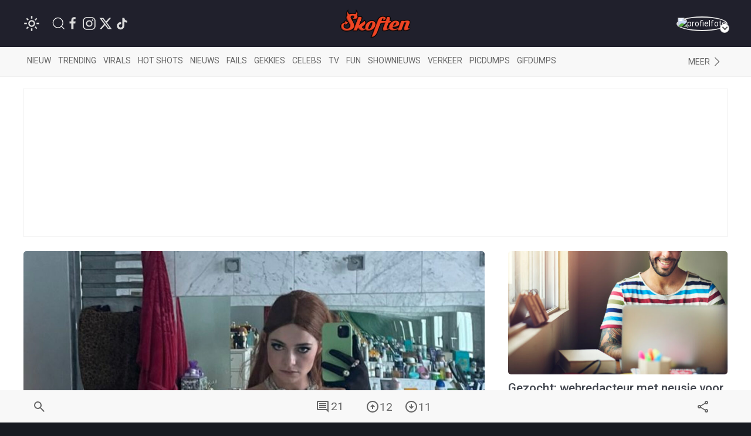

--- FILE ---
content_type: text/html; charset=UTF-8
request_url: https://www.skoften.net/skft/2573140/zo-dan-emma-wortelboer-bijna-onherkenbaar-in-leren-jurk-tijdens-televizier-gala
body_size: 18767
content:
<!DOCTYPE html><html lang="nl-NL" class=""><head><title>Zo dan: Emma Wortelboer bijna onherkenbaar in leren jurk tijdens Televizier-gala</title><meta charset="utf-8"><meta http-equiv="content-language" content="nl"><meta name="viewport" content="width=device-width, initial-scale=1"><meta name="servert" value="web01" /><link rel="apple-touch-icon" sizes="180x180" href="/icons/apple-touch-icon.png"><link rel="icon" type="image/png" sizes="32x32" href="/icons/favicon-32x32.png"><link rel="icon" type="image/png" sizes="16x16" href="/icons/favicon-16x16.png"><link rel="manifest" href="/icons/site.webmanifest"><link rel="mask-icon" href="/icons/safari-pinned-tab.svg" color="#ff3d00"><link rel="shortcut icon" href="/icons/favicon.ico"><meta name="msapplication-TileColor" content="#da532c"><meta name="msapplication-config" content="/icons/browserconfig.xml"><meta name="theme-color" content="#ffffff"><meta name="content-rating" content="safe"/><meta name="content_rating" content="safe"/><link rel="preconnect" href="https://files.skoften.net" /><link rel="dns-prefetch" href="https://files.skoften.net" /><meta name="robots" content="index,follow"><meta name="robots" content="max-image-preview:large"><meta name="keywords" content="girls, Emma Wortelboer, streng, jurk, Televizierring, gala"><meta name="description" content="Gisteravond vond het Televizier-gala plaats, waar natuurlijk ook de befaamde ringen werden uitgedeeld. Even tot Hier won de gouden ring, Tim Hofman de r..."><meta name="author" content="W. Ortel" /><link rel="home" href="https://www.skoften.net/" /><link rel="canonical" href="https://www.skoften.net/skft/2573140/zo-dan-emma-wortelboer-bijna-onherkenbaar-in-leren-jurk-tijdens-televizier-gala"><link rel="alternate" type="application/rss+xml" href="https://www.skoften.net/rss"><script>
	(function() {
	  var root = document.getElementsByTagName('html')[0];
	  var match = document.cookie.match(/(?:^|;\s*)darkTheme=(\d)/);
	  if (root && match && match[1] === "1") {
		root.classList.add('dark');
	  }
	  document.documentElement.classList.add('dark');
	})();
	</script><script src="https://imasdk.googleapis.com/js/sdkloader/ima3.js" async></script><meta property="article:published_time" content="2022-10-07T10:11:00+02:00" /><script type="application/ld+json">
				{
					"@context": "http://schema.org",
					"@type": "NewsArticle",
					"mainEntityOfPage": {
						"@type": "WebPage",
						"@id": "https://www.skoften.net/skft/2573140/zo-dan-emma-wortelboer-bijna-onherkenbaar-in-leren-jurk-tijdens-televizier-gala"
					},
					"headline": "Zo dan: Emma Wortelboer bijna onherkenbaar in leren jurk tijdens Televizier-gala",
					"alternativeHeadline": "Zo dan: Emma Wortelboer bijna onherkenbaar in leren jurk tijdens Televizier-gala",
					"description": "Gisteravond vond het Televizier-gala plaats, waar natuurlijk ook de befaamde ringen werden uitgedeeld. Even tot Hier won de gouden ring, Tim Hofman de r...",
					"keywords": "girls,Emma Wortelboer,streng,jurk,Televizierring,gala",
					"inLanguage": "nl",
					"author": {
						"@type": "Person",
						"name": "W. Ortel",
						"url": "https://www.skoften.net/auteur/1229"
					},
					"datePublished": "2022-10-07T10:11:00+02:00",
					"dateModified": "2022-10-07T10:09:35+02:00",
					"image": {
						"@type": "ImageObject",
						"url": "https://files.skoften.net/thumbnails/2573140/_1200x675_crop_center-center_82_line/skft-dd3b71bd69779b5f4ab7545dd4a2481b.jpg",
						"width": 1200,
						"height": 675,
						"caption": "Zo dan: Emma Wortelboer bijna onherkenbaar in leren jurk tijdens Televizier-gala"
					},
					"articleBody": "Gisteravond vond het Televizier-gala plaats, waar natuurlijk ook de befaamde ringen werden uitgedeeld. Even tot Hier won de gouden ring, Tim Hofman de ring voor beste presentator en BOOS won de Ster Impact voor zijn onthullingen rondom The Voice. Beste acteur werd Frank Lammers. Natuurlijk had iedereen zijn mooiste pakkie uit de kast getrokken, want je wil natuurlijk wel goed voor de dag komen, en Emma Wortelboer had dat bijzonder goed begrepen. Niet vies van een beetje aandacht scoorde ze een leren jurk waarmee ze zich een behoorlijk &#039;strenge&#039; look aan had gemeten. Je moet wel even twee keer kijken voordat je haar inderdaad herkent, maar potdikke, om door een ringetje te halen hoor! Pun intended.",
					"url": "https://www.skoften.net/skft/2573140/zo-dan-emma-wortelboer-bijna-onherkenbaar-in-leren-jurk-tijdens-televizier-gala",
					"publisher": {
						"@type": "Organization",
						"name": "Skoften",			
						"url": "https://www.skoften.net/",	
						"logo": {
							"@type": "ImageObject",
							"name": "Skoften",
							"width": "344",
							"height": "136",
							"url": "https://files.skoften.net/website/images/logoOrange.png"
						}
			
					},
					"isAccessibleForFree": true
				}
				</script><meta property="fb:pages" content="247695898589655" /><meta property="fb:app_id" content="1781083008827569" /><meta property="og:locale" content="nl" /><meta property="og:site_name" content="Skoften" /><meta property="og:url" content="https://www.skoften.net/skft/2573140/zo-dan-emma-wortelboer-bijna-onherkenbaar-in-leren-jurk-tijdens-televizier-gala" /><meta property="og:type" content="article" /><meta property="og:title" content="Zo dan: Emma Wortelboer bijna onherkenbaar in leren jurk tijdens Televizier-gala" /><meta property="og:description" content="Gisteravond vond het Televizier-gala plaats, waar natuurlijk ook de befaamde ringen werden uitgedeeld. Even tot Hier won de gouden ring, Tim Hofman de r..." /><meta property="og:image" content="https://files.skoften.net/thumbnails/2573140/_1200x675_crop_center-center_82_line/skft-dd3b71bd69779b5f4ab7545dd4a2481b.jpg" /><meta property="og:image:width" content="1200" /><meta property="og:image:height" content="675" /><meta property="og:image:alt" content="Zo dan: Emma Wortelboer bijna onherkenbaar in leren jurk tijdens Televizier-gala"/><meta name="twitter:card" content="summary_large_image"><meta name="twitter:site" content="@Skoften"><meta name="twitter:creator" content="@Skoften"><meta name="twitter:title" content="Zo dan: Emma Wortelboer bijna onherkenbaar in leren jurk tijdens Televizier-gala"><meta name="twitter:description" content="Gisteravond vond het Televizier-gala plaats, waar natuurlijk ook de befaamde ringen werden uitgedeeld. Even tot Hier won de gouden ring, Tim Hofman de r..."><meta name="twitter:image" content="https://files.skoften.net/thumbnails/2573140/_1200x675_crop_center-center_82_line/skft-dd3b71bd69779b5f4ab7545dd4a2481b.jpg"><!-- kilkaya meta --><meta property="article:section" content="Virals"/><meta property="article:tag" content="girls"/><meta property="article:tag" content="Emma Wortelboer"/><meta property="article:tag" content="streng"/><meta property="article:tag" content="jurk"/><meta property="article:tag" content="Televizierring"/><meta property="article:tag" content="gala"/><meta property="article:published_time" content="2022-10-07T10:11:00+02:00" /><meta property="article:modified_time" content="2022-10-07T10:09:35+02:00" /><meta property="article:author" content="W. Ortel" /><link rel="preconnect" href="https://fonts.googleapis.com"><link rel="preconnect" href="https://fonts.gstatic.com" crossorigin><link href="https://fonts.googleapis.com/css2?family=Roboto:ital,wght@0,100;0,300;0,400;0,500;0,700;0,900;1,100;1,300;1,400;1,500;1,700;1,900&display=swap" rel="stylesheet"><style>

/* ---base --- */
:root {
	
	/* light */
	--background-color: #ffffff;
	--secondary-color: #20202C;
	--primary-text-color: #242424;
	--secondary-text-color: #8e8e8e;
	--tint-color: #ff3d00;
	--tint-color-hover: #ff6737;
	--default-container: #ffffff;
	--navbar-background-color: #f8f8f8;	
	--navbar-active-color: rgb(234, 234, 234);
	--heading-color: #20202C;
	--sub-heading-color: #20202C;
	--card-title: #43474f;
	--card-title-hover: #ff3d00;	
	--top-bar-color: #20202C;
	--card-description: rgb(102, 102, 102);
	--footer-section: #20202C;
	--hr-color: #e5e5e5;	
	--article-description-color: #555;
	--article-description-color-bold: #111;
	--alert-container-text-color: inherit;
	--sub-category-label-background: rgb(239, 239, 239);
	--sub-category-label-text: blue;
	--poll-background-color: rgb(244, 244, 244);
	--card-video-heading-color: #0d1c2a;
	
	/* dark */
	--background-color-dark: #171a20;
	--section-default-background-dark: #171a20;
	--navbar-background-color-dark: rgb(15, 18, 24);
	--top-bar-color-dark: #040408;	
}

[v-cloak] {
  display: none;
}

html {
	font-family: "Roboto","Helvetica Neue", HelveticaNeue,Helvetica,Arial,ArialMT,sans-serif !important;		
	background-color: var(--background-color);
	height: 100%;
}
body {
	min-height: 100%;
	padding: 0;
	background-color: var(--background-color);
}

.seo-hidden {
	position: absolute;
	width: 1px;
	height: 1px;
	padding: 0;
	margin: -1px;
	overflow: hidden;
	clip: rect(0, 0, 0, 0);
	white-space: nowrap;
	border: 0;
}

/* dark */
body.dark {
	background-color: var(--background-color-dark);
}
body.dark #header {
	background-color: var(--top-bar-color-dark);
}
body.dark #sub-header {
	background-color: var(--navbar-background-color-dark);
}
body.dark .uk-section-default {
	background-color: var(--section-default-background-dark);
}

/* off canvas */
#offcanvas-overlay-admin-panel .uk-offcanvas-bar {
	min-width: 500px;
}

/* ---CMP --- */
#cmpwrapper .cmpboxrecall {
	display: none !important;
}
#skoftennet-Video-Outstream {
	min-height: unset !important;
}
.qc-cmp2-persistent-link {
	display: none !important;
}

/* --- header --- */
#header {
	position: sticky;
	top: 0;	
	max-height: 80px;
	background-color: var(--top-bar-color);
	z-index: 2001;
}

/* --- sub header --- */
#sub-header {
	position: sticky;
	top: 80px;	
	max-height: 50px;
	transition: top 0.5s;
	z-index: 2000;
	background-color: var(--navbar-background-color);
}

/* --- top bar --- */
.topbar .uk-navbar-item {
	color: rgb(250, 250, 250) !important;
	font-weight: normal;
}
.topbar .uk-navbar-item svg {
	fill: white;
}
.topbar .uk-navbar-item a {
	color: rgb(250, 250, 250) !important;
}
.topbar .uk-navbar-item.user .username a {
	color: var(--tint-color) !important;
}

/* --- full width container --- */
.full-container {
	background-color: var(--background-color);
	overflow: hidden;
}

/* ---uikit --- */
.uk-offcanvas {
	z-index: 1005 !important;
}	
.uk-dropdown {
	display: none;
}
.uk-modal {
	z-index: 10000 !important;
}
			
/* --- category bar --- */
.categorybar .category-scroll {
	overflow-x: auto;
	-webkit-overflow-scrolling: touch; /* smooth momentum on iOS */
}

.categorybar .category-scroll .category-items {
	display: flex;
	flex-wrap: nowrap;
	white-space: nowrap;
}

.categorybar .category-scroll .category-items .uk-navbar-item {
	flex: 0 0 auto;              /* don’t shrink */
	border-bottom: 3px solid transparent; /* reserve space for hover/active */
	transition: border-color 0.2s ease;
}

.categorybar .category-scroll .category-items .uk-navbar-item:hover,
.categorybar .category-scroll .category-items .uk-navbar-item.active {
	border-bottom-color: #ff3300; /* hover/active underline color */
}

/* ---article container --- */
.article-container {
	/*max-width: 850px !important;*/
}

/* ---headings --- */

h1,
.uk-h1 {
	font-size: 2.0rem;
	line-height: 1.2;
}
h2,
.uk-h2 {
	font-size: 1.4rem;
	line-height: 1.3;
}
h3,
.uk-h3 {
	font-size: 1.2rem;
	line-height: 1.15;
}
h4,
.uk-h4 {
	font-size: 1.0rem;
	line-height: 1.0;
}
h5,
.uk-h5 {
	font-size: 16px;
	line-height: 1.0;
}

/* --- article card --- */
.article-card {
	overflow: hidden;
}
.article-card:not(.columned) {
	margin-bottom: 15px;
}
.article-card .title a {
	color: var(--card-title);
}
.article-card .title a:hover {
		color: var(--card-title-hover);
}

/* --- article card: default --- */
.article-card.default:not(.columned) {
	margin-bottom: 35px;
}
.article-card.default .thumbnail {
	border-radius: 5px;
}
.article-card.default .title {
	margin: 10px 0px 0px 0px;
	font-size: 1.8rem;
	font-weight: 500;
	margin-bottom: 2px;
}
.article-card.default .caption {
	color: var(--tint-color);
	font-size: 1.0rem;
}
.article-card.default .description {
	font-size: 1.1rem;
	line-height: 1.8rem;
	color: var(--card-description);
}
.article-card.default .category:not(.uk-label) {
	padding: 0px;
	font-size: 0.9rem;
	color: var(--tint-color);
}
.article-card.default .category {
	padding: 4px 7px;
}
.article-card.default .total-comments {
	background: white;
	color: rgb(37, 37, 37);
	padding: 4px 7px;
}
.article-card.default .members-only {
	padding: 4px 7px;
	color: white;
	margin-left: 6px;
	background: #ffba00;
}

/* --- article card: large --- */
.article-card.large {
	margin-bottom: 20px;
}
.article-card.large img.thumbnail {
	border-radius: 5px;
}
.article-card.large:not(.columned) .title {
	margin: 0;
	font-size: 1.8rem;
	font-weight: 500;
	margin-bottom: 2px;
}
.article-card.large .title a {
	color: var(--card-title);
}
.article-card.large .title a:hover {
		color: var(--card-title-hover);
}
.article-card.large .caption {
	color: var(--tint-color);
	font-size: 1.0rem;
}
.article-card.large .description {
	font-size: 1.0rem;
	line-height: 1.8rem;
	margin-top: 8px !important;
	color: var(--card-description);
}
.article-card.large .category {
	padding: 4px 7px;
}
.article-card.large .total-comments {
	background: white;
	color: rgb(37, 37, 37);
	padding: 4px 7px;
}
.article-card.large .members-only {
	padding: 4px 7px;
	color: white;
	margin-left: 6px;
	background: #ffba00;
}

/* --- article card: small --- */
.article-card.small {
	margin-bottom: 10px;
}
.article-card.small .title {
	font-size: 0.9rem;
	margin: 0;
	margin-top: 2px;
}
.article-card.small .description {
	font-size: 0.95rem;
	line-height: 1.2rem;
	color: var(--card-description);
	margin-bottom: 0px;
	margin-top: 5px;
}
.article-card.small .thumbnail {
	border-radius: 5px;
}
.article-card.small .category {
	font-size: 0.8rem;
	padding: 0px 0px;
	color: var(--tint-color);
}
.article-card.small .total-comments {
	font-size: 0.80rem;
	color: var(--secondary-text-color);
}
.article-card.small .total-comments i {
	color: var(--secondary-text-color);
	margin-left: 5px;
	font-size: 0.95rem;
}

/* --- article card: title-only --- */
.article-card.small.title-only {
	margin-bottom: 5px;
}
.article-card.small.title-only .title {
	font-weight: normal;
}
.article-card.small.title-only .title a {
	color: var(--secondary-text-color);
}
.article-card.small.title-only .title a:hover {
	color: var(--tint-color);
}

/* --- article card: mini --- */
.article-card.mini {
	margin-bottom: 5px;
}
.article-card.mini .title {
	font-weight: normal;
	font-size: 0.90rem;
	line-height: 1rem;
	margin: 0 0 5px 0;
}
.article-card.mini .title a {
	color: var(--secondary-text-color);
}
.article-card.mini .title a:hover {
	color: var(--tint-color);
}

/* --- article card: popular page --- */
.article-card.columned.popular .title {
	font-size: 1.2rem;
	font-weight: 500;
}

/* --- article card: sponsored article teaser in right column on desktop --- */
.article-card.sponsored-article-teaser-right-column .title {
	font-size: 1.3rem !important;
}
.article-card.sponsored-article-teaser-right-column .description {
	font-size: 0.95rem !important;
	line-height: 1.5rem !important;
}
.article-card.sponsored-article-teaser-right-column .description p {
	font-size: 0.95rem !important;
	line-height: 1.5rem !important;
}

/* --- cls placeholders to reserve ad space --- */
.article-container {
	overflow: visible !important;
}
.cls-placeholder-970-250 {
	border: solid 1px rgb(236, 236, 236);
	min-height: 250px;
	max-width: 1200px;
	margin: auto;
	position: relative;
}
.cls-placeholder-970-250 .cls-sticky {
	position: sticky;
	top: 80px;
}
.cls-placeholder-300-250 {
	border: solid 1px rgb(236, 236, 236);
	min-height: 250px;
	position: relative;
}
.cls-placeholder-336-280 {
	border: solid 1px rgb(236, 236, 236);
	min-height: 280px;
	position: relative;
}
.cls-placeholder-300-600 {
	border: solid 1px rgb(236, 236, 236);
	min-height: 600px;
	position: relative;
}
.cls-placeholder-300-600 .cls-sticky {
	position: sticky;
	top: 80px;
}
.cls-placeholder-160-600 {
	border: solid 1px rgb(236, 236, 236);
	min-height: 600px;
	position: relative;
}
.cls-placeholder-728-90 {
	border: solid 1px rgb(236, 236, 236);
	min-height: 90px;
	position: relative;
} 

/* 
	ads placeholders dark mode
 */
 
 body.dark .cls-placeholder-970-250, body.dark .cls-placeholder-300-250, body.dark .cls-placeholder-336-280, body.dark .cls-placeholder-300-600, body.dark .cls-placeholder-160-600, body.dark .cls-placeholder-728-90 {
	border: solid 1px rgb(51, 51, 51);
 }
</style><link rel="stylesheet" href="https://files.skoften.net/website/packages/uikit/uikit.theme.css?v=1743179438" /><script src="https://files.skoften.net/website/packages/uikit/uikit.min.js"></script><script src="https://files.skoften.net/website/packages/uikit/uikit-icons.min.js"></script><!-- vite --><script type="module">!function(){const e=document.createElement("link").relList;if(!(e&&e.supports&&e.supports("modulepreload"))){for(const e of document.querySelectorAll('link[rel="modulepreload"]'))r(e);new MutationObserver((e=>{for(const o of e)if("childList"===o.type)for(const e of o.addedNodes)if("LINK"===e.tagName&&"modulepreload"===e.rel)r(e);else if(e.querySelectorAll)for(const o of e.querySelectorAll("link[rel=modulepreload]"))r(o)})).observe(document,{childList:!0,subtree:!0})}function r(e){if(e.ep)return;e.ep=!0;const r=function(e){const r={};return e.integrity&&(r.integrity=e.integrity),e.referrerpolicy&&(r.referrerPolicy=e.referrerpolicy),"use-credentials"===e.crossorigin?r.credentials="include":"anonymous"===e.crossorigin?r.credentials="omit":r.credentials="same-origin",r}(e);fetch(e.href,r)}}();</script><script>!function(){var e=document.createElement("script");if(!("noModule"in e)&&"onbeforeload"in e){var t=!1;document.addEventListener("beforeload",(function(n){if(n.target===e)t=!0;else if(!n.target.hasAttribute("nomodule")||!t)return;n.preventDefault()}),!0),e.type="module",e.src=".",document.head.appendChild(e),e.remove()}}();</script><script src="https://files.skoften.net/website/dist/assets/polyfills-legacy-CV1P6S2a.js" nomodule onload="e=new CustomEvent(&#039;vite-script-loaded&#039;, {detail:{path: &#039;vite/legacy-polyfills-legacy&#039;}});document.dispatchEvent(e);"></script><script type="module" src="https://files.skoften.net/website/dist/assets/main-BPoDMb_o.js" crossorigin onload="e=new CustomEvent(&#039;vite-script-loaded&#039;, {detail:{path: &#039;src/main.js&#039;}});document.dispatchEvent(e);"></script><link href="https://files.skoften.net/website/dist/assets/vue-e3iNRKyE.js" rel="modulepreload" crossorigin><link href="https://files.skoften.net/website/dist/assets/vendor-ChhuM8s7.js" rel="modulepreload" crossorigin><link href="https://files.skoften.net/website/dist/assets/video-h_J4cMku.js" rel="modulepreload" crossorigin><link href="https://files.skoften.net/website/dist/assets/main-F-Opz7Ak.css" rel="stylesheet"><script src="https://files.skoften.net/website/dist/assets/main-legacy-CTIzr9sp.js" nomodule onload="e=new CustomEvent(&#039;vite-script-loaded&#039;, {detail:{path: &#039;src/main-legacy.js&#039;}});document.dispatchEvent(e);"></script><script type="text/javascript">
		window.csrfTokenName = "CRAFT_CSRF_TOKEN";
		window.csrfTokenValue = "SkOSM3JKC\u002DxwWzay4QFJ6OfokYaY8ziszbGEF2IE1Sj9_ICcJPiDTwMJxndDAjmDAj1S_NJrD7G1gKPswrxXzfTa128kSaVnsLTx_RSzxRg\u003D";
	</script><script async src="//oneline.nextday.media/static/tags/669e20abfb809f3e40e7cb31.js"></script><script type='text/javascript' src='https://content.adswag.nl/bcfeed/4aec7e55-1140-4770-9b71-037ce6766cca.js'></script><!-- Global site tag (gtag.js) - Google Analytics --><script>
		window.dataLayer = window.dataLayer || [];
		function gtag() {
			dataLayer.push(arguments);
		}
		
		// Set default consent values
		gtag('consent', 'default', {
			'ad_storage': 'denied',
			'ad_user_data': 'denied',
			'ad_personalization': 'denied',
			'analytics_storage': 'granted',
			'functionality_storage': 'granted',
			'personalization_storage': 'denied',
			'security_storage': 'granted'
		});
		</script><script async src="https://www.googletagmanager.com/gtag/js?id=G-XDCQC1XF9X"></script><script>
			window.dataLayer = window.dataLayer || [];
			function gtag(){dataLayer.push(arguments);}
			gtag('js', new Date());
			gtag('config', 'G-XDCQC1XF9X');
		</script><script type="application/ld+json">
	{
	  "@context": "https://schema.org",
	  "@graph": [
		{
		  "@type": "WebSite",
		  "name": "Skoften",
		  "url": "https://www.skoften.net/",
		  "potentialAction": {
			"@type": "SearchAction",
			"target": "https://www.skoften.net/zoeken/{search_term_string}",
			"query-input": "required name=search_term_string"
		  }
		},
		{
		  "@type": "Organization",
		  "name": "Skoften",
		  "url": "https://www.skoften.net",
		  "logo": {
			"@type": "ImageObject",
			"url": "https://files.skoften.net/images/website/logo_square.png"
		  },
		  "sameAs": [
			"https://www.facebook.com/skoften",
			"https://www.instagram.com/skoften",
			"https://www.threads.com/@skoften",		
			"https://www.youtube.com/@skoften",
			"https://www.x.com/skoften",
			"https://www.tiktok.com/skoften"
		  ]
		}
	  ]
	}
	</script><script type="text/javascript" src="//cl-eu4.k5a.io//63bd2caa2a81a05672496702.js" async></script><link href="https://files.skoften.net/website/dist/critical/article_critical.min.css" rel="stylesheet">
<link href="https://files.skoften.net/website/craft/comments/css/comments.css?v=1743179438" rel="stylesheet">
<link href="https://files.skoften.net/website/craft/comments/css/overrides.css?v=1743179438" rel="stylesheet"></head><body class="logged-out">

		<div 
		id="app" 
		data-device='{
			"isApp":  false
		}' 
		data-user='{
			"loggedIn": false, 
			"isRedactie": false, 
			"darkTheme": false
		}'
		>
	
							<video-modal-listener></video-modal-listener>
				
		
										<div style="display: none"><img src="https://files.skoften.net/thumbnails/2573140/_1200x675_crop_center-center_82_line/skft-dd3b71bd69779b5f4ab7545dd4a2481b.jpg"></div>
										<div style="display: none"><img src="https://files.skoften.net/thumbnails/2573140/_1000x562_crop_center-center_82_line/skft-dd3b71bd69779b5f4ab7545dd4a2481b.jpg"></div>
							
						
			<header id="header">		
				<div class="uk-container">
					<nav id="navbar" class="topbar uk-navbar uk-navbar-transparent" data-uk-navbar>
						
												<div class="uk-navbar-left nav-overlay">
		
														<div class="uk-navbar-item">
								<theme-switcher 
									:dark="false"
									:user-id="0"
								></theme-switcher>
							</div>
														
							<a class="uk-navbar-item uk-navbar-toggle uk-margin-left uk-visible@s" data-uk-search-icon
								data-uk-toggle="target: .nav-overlay; animation: uk-animation-fade" href="#">
							</a>
							<div class="uk-navbar-item uk-visible@s">
																									<a  
										style="margin-right: 4px" 
										href="https://www.facebook.com/skoften" 
										target="_blank" 
										uk-icon="facebook"
									>
									</a>
																	<a  
										style="margin-right: 4px" 
										href="https://www.instagram.com/skoften" 
										target="_blank" 
										uk-icon="instagram"
									>
									</a>
																	<a  
										style="margin-right: 4px" 
										href="https://www.x.com/skoften" 
										target="_blank" 
										uk-icon="twitter"
									>
									</a>
																	<a  
										style="margin-right: 4px" 
										href="https://www.tiktok.com/@skoften" 
										target="_blank" 
										uk-icon="tiktok"
									>
									</a>
															</div>
						</div>
						
												<div class="uk-navbar-center nav-overlay">
							<div class="uk-navbar-item uk-logo" href="/" title="Skoften">
								<div class="uk-hidden@s">
									

<div class="uk-text-center">
	<a href="/">	
		<img 
			src="https://files.skoften.net/website/images/logo-icon-round.png?v=2" 
			width="38"
			alt="Skoften logo"
		>
	</a>
</div>								</div>
								<div class="uk-visible@s">
									

<div class="uk-text-center">
	<a href="/">	
		<img 
			src="https://files.skoften.net/website/images/logo-text-orange.png?v=2" 
			width="120"
			alt="Skoften logo"
		>
	</a>
</div>								</div>
							</div>
						</div>
												
												<div class="uk-navbar-right nav-overlay">
						
																																																			
							<div class="uk-navbar-item user">
																	<a href="/aanmelden" class="avatar-link">
																	<div class="uk-inline uk-position-relative avatar-wrapper">
										<img src="https://files.skoften.net/avatars/skft-c62af67662fd6b494417589d2eb1e384.jpg" 
											alt="profielfoto" 
											class="uk-border-circle avatar-img" 
											width="42" height="42">
										<span class="avatar-arrow"></span>
									</div>
																	</a>
															</div>
						</div>

						
																								
												<div class="nav-overlay uk-navbar-left uk-flex-1" hidden>
							<div class="uk-navbar-item uk-width-expand">
								<form action="https://www.skoften.net/zoeken" method="get" class="uk-search uk-search-navbar uk-width-1-1">
									<input class="uk-search-input" type="search" name="q" placeholder="Zoeken...">
								</form>
							</div>
							<a class="uk-navbar-toggle" data-uk-close
								data-uk-toggle="target: .nav-overlay; animation: uk-animation-fade" href="#"></a>
						</div>
						
					</nav>
				</div>
			</header>
		
						
						
					
				<div class="full-container categories" id="sub-header">
					<div class="app-container uk-padding categories">
						<nav class="uk-navbar-container uk-navbar-transparent">
							<div class="categorybar uk-navbar categories">
																
								<div class="uk-navbar-left uk-width-expand">
									<div class="category-scroll">
										<div class="category-items">
											<a class="uk-navbar-item " href="https://www.skoften.net/">Nieuw</a>
											<a class="uk-navbar-item " href="https://www.skoften.net/trending/artikelen">Trending</a>
																						<a class="uk-navbar-item " href="https://www.skoften.net/categorie/virals">Virals</a>
											<a class="uk-navbar-item " href="https://www.skoften.net/categorie/hot-shots">Hot shots</a>
											<a class="uk-navbar-item " href="https://www.skoften.net/categorie/nieuws">Nieuws</a>
											<a class="uk-navbar-item " href="https://www.skoften.net/categorie/fails">Fails</a>
											<a class="uk-navbar-item " href="https://www.skoften.net/categorie/gekkies">Gekkies</a>
											<a class="uk-navbar-item " href="https://www.skoften.net/categorie/celebs">Celebs</a>
											<a class="uk-navbar-item " href="https://www.skoften.net/categorie/tv">tv</a>
											<a class="uk-navbar-item " href="https://www.skoften.net/categorie/fun">Fun</a>
											<a class="uk-navbar-item " href="https://www.skoften.net/categorie/shownieuws">Shownieuws</a>
											<a class="uk-navbar-item " href="https://www.skoften.net/categorie/verkeer">Verkeer</a>
											<a class="uk-navbar-item " href="https://www.skoften.net/categorie/picdumps">Picdumps</a>
											<a class="uk-navbar-item " href="https://www.skoften.net/categorie/gifdumps">Gifdumps</a>
										</div>
									</div>
								</div>
								<div class="uk-navbar-right uk-width-auto">
									<a class="uk-navbar-item" href="#" class="uk-icon-link" uk-icon="chevron-right" uk-toggle="target: #offcanvas-categories" title="Categories">
											<span class="uk-visible@s">Meer</span>
									</a>
								</div>
								
							</div>
						</nav>
					</div>
				</div>

								<aside id="offcanvas-categories" class="categories" uk-offcanvas="flip: true; overlay: true">
					<nav class="uk-offcanvas-bar">
						<div class="uk-padding-small">
							<button class="uk-offcanvas-close" type="button" aria-label="Close Categories" uk-close></button>
	
							<h2 class="uk-heading-bullet">Categorieën</h2>
														
							<section aria-label="Categorieën">
								<div class="uk-grid" uk-grid>
									<div class="uk-width-1-2">
										<ul class="uk-list">
											<li><a href="https://www.skoften.net/artikelen">Alle artikelen</a></li>
																							<li>
													<a href="https://www.skoften.net/categorie/artificial-intelligence">AI</a>
												</li>
																							<li>
													<a href="https://www.skoften.net/categorie/automotive">Automotive</a>
												</li>
																							<li>
													<a href="https://www.skoften.net/categorie/bizar">Bizar</a>
												</li>
																							<li>
													<a href="https://www.skoften.net/categorie/celebs">Celebs</a>
												</li>
																							<li>
													<a href="https://www.skoften.net/categorie/classic">Classics</a>
												</li>
																							<li>
													<a href="https://www.skoften.net/categorie/crypto">Crypto</a>
												</li>
																							<li>
													<a href="https://www.skoften.net/categorie/dieren">Dieren</a>
												</li>
																							<li>
													<a href="https://www.skoften.net/categorie/documentaires">Documentaire</a>
												</li>
																							<li>
													<a href="https://www.skoften.net/categorie/fails">Fails</a>
												</li>
																							<li>
													<a href="https://www.skoften.net/categorie/films-series">Films &amp; Series</a>
												</li>
																							<li>
													<a href="https://www.skoften.net/categorie/fun">Fun</a>
												</li>
																							<li>
													<a href="https://www.skoften.net/categorie/gaming">Gaming</a>
												</li>
																							<li>
													<a href="https://www.skoften.net/categorie/gekkies">Gekkies</a>
												</li>
																							<li>
													<a href="https://www.skoften.net/categorie/gifdumps">Gifdumps</a>
												</li>
																							<li>
													<a href="https://www.skoften.net/categorie/hot-shots">Hot shots</a>
												</li>
																							<li>
													<a href="https://www.skoften.net/categorie/influencers">Influencers</a>
												</li>
																							<li>
													<a href="https://www.skoften.net/categorie/klussen-met-klara">Klussen met klara</a>
												</li>
																					</ul>
									</div>
							
									<div class="uk-width-1-2">
										<ul class="uk-list">
																							<li>
													<a href="https://www.skoften.net/categorie/geweld">Knokken</a>
												</li>
																							<li>
													<a href="https://www.skoften.net/categorie/lifestyle">Lifestyle</a>
												</li>
																							<li>
													<a href="https://www.skoften.net/categorie/monsterhit">Monsterhits</a>
												</li>
																							<li>
													<a href="https://www.skoften.net/categorie/muziek">Muziek</a>
												</li>
																							<li>
													<a href="https://www.skoften.net/categorie/natuur">Natuur</a>
												</li>
																							<li>
													<a href="https://www.skoften.net/categorie/nieuws">Nieuws</a>
												</li>
																							<li>
													<a href="https://www.skoften.net/categorie/picdumps">Picdumps</a>
												</li>
																							<li>
													<a href="https://www.skoften.net/categorie/politiek">Politiek</a>
												</li>
																							<li>
													<a href="https://www.skoften.net/categorie/random">Random</a>
												</li>
																							<li>
													<a href="https://www.skoften.net/categorie/shownieuws">Shownieuws</a>
												</li>
																							<li>
													<a href="https://www.skoften.net/categorie/skoften-tv">Skoften.tv</a>
												</li>
																							<li>
													<a href="https://www.skoften.net/categorie/sloopservice">Sloopservice</a>
												</li>
																							<li>
													<a href="https://www.skoften.net/categorie/sport">Sport</a>
												</li>
																							<li>
													<a href="https://www.skoften.net/categorie/tech-gadgets">Tech</a>
												</li>
																							<li>
													<a href="https://www.skoften.net/categorie/tv">TV</a>
												</li>
																							<li>
													<a href="https://www.skoften.net/categorie/verkeer">Verkeer</a>
												</li>
																							<li>
													<a href="https://www.skoften.net/categorie/virals">Virals</a>
												</li>
																					</ul>
									</div>
								</div>
							</section>
	
							<h2 class="uk-heading-bullet">Typisch Skoften</h2>
							<ul class="uk-list">
								<li><a href="https://www.skoften.net/videos">Videokanaal</a></li>
								<li><a href="https://www.skoften.net/picdump">Eindeloze picdump</a></li>
								<li><a href="https://www.skoften.net/gifdump">Eindeloze gifdump</a></li>
								<li><a href="https://www.skoften.net/categorie/sloopservice">Sloopservice</a></li>
							</ul>
	
							<h2 class="uk-heading-bullet">Populaire picdumps</h2>
							<ul class="uk-list">
								<li><a href="https://www.skoften.net/categorie/tinder">Bizarre Tinderprofielen</a></li>
								<li><a href="https://www.skoften.net/categorie/mijn-man-is-een-prutser">Mijn man is een prutser</a></li>
								<li><a href="https://www.skoften.net/categorie/gesprekken">Marktplaats-gesprekken</a></li>
								<li><a href="https://www.skoften.net/categorie/photoshop">Photoshop fails</a></li>
								<li><a href="https://www.skoften.net/categorie/roasts">Roasts</a></li>
								<li><a href="https://www.skoften.net/categorie/hot-shots">Hot shots</a></li>										 
							</ul>
		
						</div>
					</nav>
				</aside>
				
			
		
							
				
		
		
						
					
								
					
						<div v-show="device.desktop" class="uk-text-center uk-margin-top cls-placeholder-970-250" style="display: none">
			<div class="r89-desktop-billboard-atf"></div>
			<div id="skoften.net_ros_970x250"></div>
		</div>
			
				<article class="app-container uk-container article">
			<div class="uk-grid" data-ukgrid>
	
								<div class="uk-width-1-1 uk-width-1-1@m uk-width-2-3@l left-column article-container">
	
										<div class="uk-relative article-image-container">

		
		<img class="uk-border-rounded uk-width-1-1" src="https://files.skoften.net/thumbnails/2573140/_600x337_crop_center-center_82_line/skft-dd3b71bd69779b5f4ab7545dd4a2481b.jpg" srcset="https://files.skoften.net/thumbnails/2573140/_600x337_crop_center-center_82_line/skft-dd3b71bd69779b5f4ab7545dd4a2481b.jpg 600w, https://files.skoften.net/thumbnails/2573140/_1000x562_crop_center-center_82_line/skft-dd3b71bd69779b5f4ab7545dd4a2481b.jpg 1000w, https://files.skoften.net/thumbnails/2573140/_1200x675_crop_center-center_82_line/skft-dd3b71bd69779b5f4ab7545dd4a2481b.jpg 1200w" width="1200" height="675" alt="Zo dan: Emma Wortelboer bijna onherkenbaar in leren jurk tijdens Televizier-gala" sizes="100vw" fetchpriority="high" onerror="this.onerror=null; this.src=&#039;https://files.skoften.net/website/images/meta.jpg&#039;">
		
		
			<span class="uk-label category uk-padding-xsmall" style="position: absolute; left: 12px; bottom: 12px">
			Virals
		</span>
		
			<span class="credits uk-label">Instagram/emmawortelboer</span>
		
</div>

	
										<div class="author-data uk-grid-small uk-flex-middle meta" uk-grid style="min-height: 80px">
	
		<div>
		<img class="uk-border-rounded" width="40" height="40" src="https://files.skoften.net/avatars/1229/avatar_1546254188806.jpg" alt="Auteur">
	</div>
	<div class="uk-width-expand">
		<div class="uk-margin-remove-bottom">
			Door <a href="/auteur/w. ortel" title="Auteur">W. Ortel</a>
			
						
		</div>
		<div class="uk-margin-remove-top">	
				
															
							op 07/10/2022  						
			
		</div>
		
	</div>
	
		
		
<div class="uk-width-auto uk-text-right">	
	<div class="uk-flex uk-flex-middle uk-flex-right">
									
		<article-share 
			url="https://www.skoften.net/skft/2573140/zo-dan-emma-wortelboer-bijna-onherkenbaar-in-leren-jurk-tijdens-televizier-gala" 
			title="Zo dan: Emma Wortelboer bijna onherkenbaar in leren jurk tijdens Televizier-gala"
			site-name="Skoften"
			mailto="$SYSTEM_EMAIL"
			nav-bar-item="true"
		></article-share> 
	
				<span class="uk-visible@s">
			<up-vote 
				ref="voting" 
				:element-id="2573140"
				:up-votes="12"
				:down-votes="11"
				:show-up-vote="true"
				:show-down-vote="true"
				:show-tally-vote="false"
				:nav-bar-item="true"
			></up-vote>	
		</span>
				
					<comments-modal 
			 	:total-comments="21" 
			 	url="/async/comments?id=2573140"
			 	:js-variables="{&quot;id&quot;:&quot;#cc-w-2573140&quot;,&quot;settings&quot;:{&quot;baseUrl&quot;:&quot;\/index.php?p=actions&quot;,&quot;csrfTokenName&quot;:&quot;CRAFT_CSRF_TOKEN&quot;,&quot;csrfToken&quot;:&quot;SkOSM3JKC-xwWzay4QFJ6OfokYaY8ziszbGEF2IE1Sj9_ICcJPiDTwMJxndDAjmDAj1S_NJrD7G1gKPswrxXzfTa128kSaVnsLTx_RSzxRg=&quot;,&quot;recaptchaEnabled&quot;:true,&quot;recaptchaKey&quot;:&quot;6LcFWJ0UAAAAAHNh268n7eKtF0r7NSPo0uw19AXr&quot;,&quot;orderBy&quot;:&quot;asc&quot;,&quot;translations&quot;:{&quot;reply&quot;:&quot;Reageren&quot;,&quot;close&quot;:&quot;Sluiten&quot;,&quot;edit&quot;:&quot;Bewerken&quot;,&quot;save&quot;:&quot;Opslaan&quot;,&quot;delete-confirm&quot;:&quot;Are you sure you want to delete this comment?&quot;},&quot;element&quot;:{&quot;id&quot;:2573140,&quot;siteId&quot;:1}}}"
			 	:nav-bar-item="true"
			 	:show-label="false"
			 	>
		 	</comments-modal>
		 
			
		
			</div>
</div>	
</div>
			
	
										<h1 class="title uk-margin-small uk-text-left">Zo dan: Emma Wortelboer bijna onherkenbaar in leren jurk tijdens Televizier-gala</h1>
	
											
					<hr />
	
											<h3 class="uk-margin-remove-top uk-text-italic caption"></h3>
						
										<div class="description">
																										
						<p>Gisteravond vond het Televizier-gala plaats, waar natuurlijk ook de befaamde ringen werden uitgedeeld. <a href="https://www.skoften.net/skft/1097530/satirische-even-tot-hier-doet-ouderwets-stukje-propaganda-tv-op-npo1" target="_blank" rel="noreferrer noopener">Even tot Hier</a> won de gouden ring, Tim Hofman de ring voor beste presentator en BOOS won de Ster Impact voor zijn onthullingen rondom <a href="https://www.skoften.net/skft/2046692/daar-is-ie-dan-de-boos-uitzending-rondom-het-the-voice-of-holland-schandaal" target="_blank" rel="noreferrer noopener">The Voice</a>. Beste acteur werd Frank Lammers. <br /><br />Natuurlijk had iedereen zijn mooiste pakkie uit de kast getrokken, want je wil natuurlijk wel goed voor de dag komen, en Emma Wortelboer had dat bijzonder goed begrepen. Niet vies van een beetje <a href="https://www.skoften.net/skft/165395/johan-derksen-vindt-puntengever-emma-wortelboer-een-hysterische-bakvis" target="_blank" rel="noreferrer noopener">aandacht</a> scoorde ze een leren jurk waarmee ze zich een behoorlijk 'strenge' look aan had gemeten. Je moet wel even twee keer kijken voordat je haar inderdaad herkent, maar potdikke, om door een ringetje te halen hoor! Pun intended.</p>
					</div>
						
															<div class="uk-text-center uk-margin-top uk-margin-bottom cls-placeholder-300-600 "
						v-show="device.mobile">
						<div class="cls-sticky">
							<div class="r89-Mobile-Rectangle-Mid-300x600-1"></div>
						</div>
						<div class="cls-sticky">
							<div id="skoften.net_mobile_300x250_mid"></div>
						</div>
					</div>
						
											
																											
												<div class="uk-margin-top">
							



						
																
									
			<a name="images"></a>
				
												<div class="uk-margin-top">
						



<div class="image-container">
	
			<h3 class="title ">Voorbereiden in de badkamer</h3>
			
	<div class="image uk-relative">	
			
									<lazy-image 
				:index="1"
				:number="1"
				src="https://files.skoften.net/images/2573140/_800x1421_crop_center-center_82_line/skft-4fd1b9b5d2e41860149fe9ac3281e034.jpg" 
				:original-width="750"
				:original-height="1333"
				class-name="uk-border-rounded uk-width-1-1"
				:max-width="650"
				:max-height="0.8"
				link=""
				:alt="&quot;Voorbereiden in de badkamer&quot;"
				>
			</lazy-image>			
				
			</div>
		
	</div>
					</div>
								
									
												
										
					
			
						
						
													
									
				
					

						
																
									
			<a name="images"></a>
				
			
						
						
													
									
							<div class="uk-margin-medium-top">
					

<div class="embed-container">
	
			<h3 class="title ">Het eindresultaat</h3>
			
		<div class="embed">
					<div class="uk-flex uk-flex-center">
								<blockquote class="instagram-media" data-instgrm-captioned data-instgrm-permalink="https://www.instagram.com/p/CjYxYWxN-GW/?utm_source=ig_embed&amp;utm_campaign=loading" data-instgrm-version="14" style=" background:#FFF; border:0; border-radius:3px; box-shadow:0 0 1px 0 rgba(0,0,0,0.5),0 1px 10px 0 rgba(0,0,0,0.15); margin: 1px; max-width:658px; min-width:326px; padding:0; width:99.375%; width:-webkit-calc(100% - 2px); width:calc(100% - 2px);"><div style="padding:16px;"> <a href="https://www.instagram.com/p/CjYxYWxN-GW/?utm_source=ig_embed&amp;utm_campaign=loading" style=" background:#FFFFFF; line-height:0; padding:0 0; text-align:center; text-decoration:none; width:100%;" target="_blank"> <div style=" display: flex; flex-direction: row; align-items: center;"> <div style="background-color: #F4F4F4; border-radius: 50%; flex-grow: 0; height: 40px; margin-right: 14px; width: 40px;"></div> <div style="display: flex; flex-direction: column; flex-grow: 1; justify-content: center;"> <div style=" background-color: #F4F4F4; border-radius: 4px; flex-grow: 0; height: 14px; margin-bottom: 6px; width: 100px;"></div> <div style=" background-color: #F4F4F4; border-radius: 4px; flex-grow: 0; height: 14px; width: 60px;"></div></div></div><div style="padding: 19% 0;"></div> <div style="display:block; height:50px; margin:0 auto 12px; width:50px;"><svg width="50px" height="50px" viewBox="0 0 60 60" version="1.1" xmlns="https://www.w3.org/2000/svg" xmlns:xlink="https://www.w3.org/1999/xlink"><g stroke="none" stroke-width="1" fill="none" fill-rule="evenodd"><g transform="translate(-511.000000, -20.000000)" fill="#000000"><g><path d="M556.869,30.41 C554.814,30.41 553.148,32.076 553.148,34.131 C553.148,36.186 554.814,37.852 556.869,37.852 C558.924,37.852 560.59,36.186 560.59,34.131 C560.59,32.076 558.924,30.41 556.869,30.41 M541,60.657 C535.114,60.657 530.342,55.887 530.342,50 C530.342,44.114 535.114,39.342 541,39.342 C546.887,39.342 551.658,44.114 551.658,50 C551.658,55.887 546.887,60.657 541,60.657 M541,33.886 C532.1,33.886 524.886,41.1 524.886,50 C524.886,58.899 532.1,66.113 541,66.113 C549.9,66.113 557.115,58.899 557.115,50 C557.115,41.1 549.9,33.886 541,33.886 M565.378,62.101 C565.244,65.022 564.756,66.606 564.346,67.663 C563.803,69.06 563.154,70.057 562.106,71.106 C561.058,72.155 560.06,72.803 558.662,73.347 C557.607,73.757 556.021,74.244 553.102,74.378 C549.944,74.521 548.997,74.552 541,74.552 C533.003,74.552 532.056,74.521 528.898,74.378 C525.979,74.244 524.393,73.757 523.338,73.347 C521.94,72.803 520.942,72.155 519.894,71.106 C518.846,70.057 518.197,69.06 517.654,67.663 C517.244,66.606 516.755,65.022 516.623,62.101 C516.479,58.943 516.448,57.996 516.448,50 C516.448,42.003 516.479,41.056 516.623,37.899 C516.755,34.978 517.244,33.391 517.654,32.338 C518.197,30.938 518.846,29.942 519.894,28.894 C520.942,27.846 521.94,27.196 523.338,26.654 C524.393,26.244 525.979,25.756 528.898,25.623 C532.057,25.479 533.004,25.448 541,25.448 C548.997,25.448 549.943,25.479 553.102,25.623 C556.021,25.756 557.607,26.244 558.662,26.654 C560.06,27.196 561.058,27.846 562.106,28.894 C563.154,29.942 563.803,30.938 564.346,32.338 C564.756,33.391 565.244,34.978 565.378,37.899 C565.522,41.056 565.552,42.003 565.552,50 C565.552,57.996 565.522,58.943 565.378,62.101 M570.82,37.631 C570.674,34.438 570.167,32.258 569.425,30.349 C568.659,28.377 567.633,26.702 565.965,25.035 C564.297,23.368 562.623,22.342 560.652,21.575 C558.743,20.834 556.562,20.326 553.369,20.18 C550.169,20.033 549.148,20 541,20 C532.853,20 531.831,20.033 528.631,20.18 C525.438,20.326 523.257,20.834 521.349,21.575 C519.376,22.342 517.703,23.368 516.035,25.035 C514.368,26.702 513.342,28.377 512.574,30.349 C511.834,32.258 511.326,34.438 511.181,37.631 C511.035,40.831 511,41.851 511,50 C511,58.147 511.035,59.17 511.181,62.369 C511.326,65.562 511.834,67.743 512.574,69.651 C513.342,71.625 514.368,73.296 516.035,74.965 C517.703,76.634 519.376,77.658 521.349,78.425 C523.257,79.167 525.438,79.673 528.631,79.82 C531.831,79.965 532.853,80.001 541,80.001 C549.148,80.001 550.169,79.965 553.369,79.82 C556.562,79.673 558.743,79.167 560.652,78.425 C562.623,77.658 564.297,76.634 565.965,74.965 C567.633,73.296 568.659,71.625 569.425,69.651 C570.167,67.743 570.674,65.562 570.82,62.369 C570.966,59.17 571,58.147 571,50 C571,41.851 570.966,40.831 570.82,37.631"></path></g></g></g></svg></div><div style="padding-top: 8px;"> <div style=" color:#3897f0; font-family:Arial,sans-serif; font-size:14px; font-style:normal; font-weight:550; line-height:18px;">View this post on Instagram</div></div><div style="padding: 12.5% 0;"></div> <div style="display: flex; flex-direction: row; margin-bottom: 14px; align-items: center;"><div> <div style="background-color: #F4F4F4; border-radius: 50%; height: 12.5px; width: 12.5px; transform: translateX(0px) translateY(7px);"></div> <div style="background-color: #F4F4F4; height: 12.5px; transform: rotate(-45deg) translateX(3px) translateY(1px); width: 12.5px; flex-grow: 0; margin-right: 14px; margin-left: 2px;"></div> <div style="background-color: #F4F4F4; border-radius: 50%; height: 12.5px; width: 12.5px; transform: translateX(9px) translateY(-18px);"></div></div><div style="margin-left: 8px;"> <div style=" background-color: #F4F4F4; border-radius: 50%; flex-grow: 0; height: 20px; width: 20px;"></div> <div style=" width: 0; height: 0; border-top: 2px solid transparent; border-left: 6px solid #f4f4f4; border-bottom: 2px solid transparent; transform: translateX(16px) translateY(-4px) rotate(30deg)"></div></div><div style="margin-left: auto;"> <div style=" width: 0px; border-top: 8px solid #F4F4F4; border-right: 8px solid transparent; transform: translateY(16px);"></div> <div style=" background-color: #F4F4F4; flex-grow: 0; height: 12px; width: 16px; transform: translateY(-4px);"></div> <div style=" width: 0; height: 0; border-top: 8px solid #F4F4F4; border-left: 8px solid transparent; transform: translateY(-4px) translateX(8px);"></div></div></div> <div style="display: flex; flex-direction: column; flex-grow: 1; justify-content: center; margin-bottom: 24px;"> <div style=" background-color: #F4F4F4; border-radius: 4px; flex-grow: 0; height: 14px; margin-bottom: 6px; width: 224px;"></div> <div style=" background-color: #F4F4F4; border-radius: 4px; flex-grow: 0; height: 14px; width: 144px;"></div></div></a><p style=" color:#c9c8cd; font-family:Arial,sans-serif; font-size:14px; line-height:17px; margin-bottom:0; margin-top:8px; overflow:hidden; padding:8px 0 7px; text-align:center; text-overflow:ellipsis; white-space:nowrap;"><a href="https://www.instagram.com/p/CjYxYWxN-GW/?utm_source=ig_embed&amp;utm_campaign=loading" style=" color:#c9c8cd; font-family:Arial,sans-serif; font-size:14px; font-style:normal; font-weight:normal; line-height:17px; text-decoration:none;" target="_blank">A post shared by 🥵🥵🥵EMMA🥵🥵🥵 (@emmawortelboer)</a></p></div></blockquote>

			</div>
		
	</div>
	</div>

				</div>
							<div class="uk-margin-medium-top">
					

<div class="embed-container">
	
			<h3 class="title ">Het bleef natuurlijk niet bij één jurk</h3>
			
		<div class="embed">
					<div class="uk-flex uk-flex-center">
								<blockquote class="instagram-media" data-instgrm-captioned data-instgrm-permalink="https://www.instagram.com/p/CjYfCeDtbrJ/?utm_source=ig_embed&amp;utm_campaign=loading" data-instgrm-version="14" style=" background:#FFF; border:0; border-radius:3px; box-shadow:0 0 1px 0 rgba(0,0,0,0.5),0 1px 10px 0 rgba(0,0,0,0.15); margin: 1px; max-width:658px; min-width:326px; padding:0; width:99.375%; width:-webkit-calc(100% - 2px); width:calc(100% - 2px);"><div style="padding:16px;"> <a href="https://www.instagram.com/p/CjYfCeDtbrJ/?utm_source=ig_embed&amp;utm_campaign=loading" style=" background:#FFFFFF; line-height:0; padding:0 0; text-align:center; text-decoration:none; width:100%;" target="_blank"> <div style=" display: flex; flex-direction: row; align-items: center;"> <div style="background-color: #F4F4F4; border-radius: 50%; flex-grow: 0; height: 40px; margin-right: 14px; width: 40px;"></div> <div style="display: flex; flex-direction: column; flex-grow: 1; justify-content: center;"> <div style=" background-color: #F4F4F4; border-radius: 4px; flex-grow: 0; height: 14px; margin-bottom: 6px; width: 100px;"></div> <div style=" background-color: #F4F4F4; border-radius: 4px; flex-grow: 0; height: 14px; width: 60px;"></div></div></div><div style="padding: 19% 0;"></div> <div style="display:block; height:50px; margin:0 auto 12px; width:50px;"><svg width="50px" height="50px" viewBox="0 0 60 60" version="1.1" xmlns="https://www.w3.org/2000/svg" xmlns:xlink="https://www.w3.org/1999/xlink"><g stroke="none" stroke-width="1" fill="none" fill-rule="evenodd"><g transform="translate(-511.000000, -20.000000)" fill="#000000"><g><path d="M556.869,30.41 C554.814,30.41 553.148,32.076 553.148,34.131 C553.148,36.186 554.814,37.852 556.869,37.852 C558.924,37.852 560.59,36.186 560.59,34.131 C560.59,32.076 558.924,30.41 556.869,30.41 M541,60.657 C535.114,60.657 530.342,55.887 530.342,50 C530.342,44.114 535.114,39.342 541,39.342 C546.887,39.342 551.658,44.114 551.658,50 C551.658,55.887 546.887,60.657 541,60.657 M541,33.886 C532.1,33.886 524.886,41.1 524.886,50 C524.886,58.899 532.1,66.113 541,66.113 C549.9,66.113 557.115,58.899 557.115,50 C557.115,41.1 549.9,33.886 541,33.886 M565.378,62.101 C565.244,65.022 564.756,66.606 564.346,67.663 C563.803,69.06 563.154,70.057 562.106,71.106 C561.058,72.155 560.06,72.803 558.662,73.347 C557.607,73.757 556.021,74.244 553.102,74.378 C549.944,74.521 548.997,74.552 541,74.552 C533.003,74.552 532.056,74.521 528.898,74.378 C525.979,74.244 524.393,73.757 523.338,73.347 C521.94,72.803 520.942,72.155 519.894,71.106 C518.846,70.057 518.197,69.06 517.654,67.663 C517.244,66.606 516.755,65.022 516.623,62.101 C516.479,58.943 516.448,57.996 516.448,50 C516.448,42.003 516.479,41.056 516.623,37.899 C516.755,34.978 517.244,33.391 517.654,32.338 C518.197,30.938 518.846,29.942 519.894,28.894 C520.942,27.846 521.94,27.196 523.338,26.654 C524.393,26.244 525.979,25.756 528.898,25.623 C532.057,25.479 533.004,25.448 541,25.448 C548.997,25.448 549.943,25.479 553.102,25.623 C556.021,25.756 557.607,26.244 558.662,26.654 C560.06,27.196 561.058,27.846 562.106,28.894 C563.154,29.942 563.803,30.938 564.346,32.338 C564.756,33.391 565.244,34.978 565.378,37.899 C565.522,41.056 565.552,42.003 565.552,50 C565.552,57.996 565.522,58.943 565.378,62.101 M570.82,37.631 C570.674,34.438 570.167,32.258 569.425,30.349 C568.659,28.377 567.633,26.702 565.965,25.035 C564.297,23.368 562.623,22.342 560.652,21.575 C558.743,20.834 556.562,20.326 553.369,20.18 C550.169,20.033 549.148,20 541,20 C532.853,20 531.831,20.033 528.631,20.18 C525.438,20.326 523.257,20.834 521.349,21.575 C519.376,22.342 517.703,23.368 516.035,25.035 C514.368,26.702 513.342,28.377 512.574,30.349 C511.834,32.258 511.326,34.438 511.181,37.631 C511.035,40.831 511,41.851 511,50 C511,58.147 511.035,59.17 511.181,62.369 C511.326,65.562 511.834,67.743 512.574,69.651 C513.342,71.625 514.368,73.296 516.035,74.965 C517.703,76.634 519.376,77.658 521.349,78.425 C523.257,79.167 525.438,79.673 528.631,79.82 C531.831,79.965 532.853,80.001 541,80.001 C549.148,80.001 550.169,79.965 553.369,79.82 C556.562,79.673 558.743,79.167 560.652,78.425 C562.623,77.658 564.297,76.634 565.965,74.965 C567.633,73.296 568.659,71.625 569.425,69.651 C570.167,67.743 570.674,65.562 570.82,62.369 C570.966,59.17 571,58.147 571,50 C571,41.851 570.966,40.831 570.82,37.631"></path></g></g></g></svg></div><div style="padding-top: 8px;"> <div style=" color:#3897f0; font-family:Arial,sans-serif; font-size:14px; font-style:normal; font-weight:550; line-height:18px;">View this post on Instagram</div></div><div style="padding: 12.5% 0;"></div> <div style="display: flex; flex-direction: row; margin-bottom: 14px; align-items: center;"><div> <div style="background-color: #F4F4F4; border-radius: 50%; height: 12.5px; width: 12.5px; transform: translateX(0px) translateY(7px);"></div> <div style="background-color: #F4F4F4; height: 12.5px; transform: rotate(-45deg) translateX(3px) translateY(1px); width: 12.5px; flex-grow: 0; margin-right: 14px; margin-left: 2px;"></div> <div style="background-color: #F4F4F4; border-radius: 50%; height: 12.5px; width: 12.5px; transform: translateX(9px) translateY(-18px);"></div></div><div style="margin-left: 8px;"> <div style=" background-color: #F4F4F4; border-radius: 50%; flex-grow: 0; height: 20px; width: 20px;"></div> <div style=" width: 0; height: 0; border-top: 2px solid transparent; border-left: 6px solid #f4f4f4; border-bottom: 2px solid transparent; transform: translateX(16px) translateY(-4px) rotate(30deg)"></div></div><div style="margin-left: auto;"> <div style=" width: 0px; border-top: 8px solid #F4F4F4; border-right: 8px solid transparent; transform: translateY(16px);"></div> <div style=" background-color: #F4F4F4; flex-grow: 0; height: 12px; width: 16px; transform: translateY(-4px);"></div> <div style=" width: 0; height: 0; border-top: 8px solid #F4F4F4; border-left: 8px solid transparent; transform: translateY(-4px) translateX(8px);"></div></div></div> <div style="display: flex; flex-direction: column; flex-grow: 1; justify-content: center; margin-bottom: 24px;"> <div style=" background-color: #F4F4F4; border-radius: 4px; flex-grow: 0; height: 14px; margin-bottom: 6px; width: 224px;"></div> <div style=" background-color: #F4F4F4; border-radius: 4px; flex-grow: 0; height: 14px; width: 144px;"></div></div></a><p style=" color:#c9c8cd; font-family:Arial,sans-serif; font-size:14px; line-height:17px; margin-bottom:0; margin-top:8px; overflow:hidden; padding:8px 0 7px; text-align:center; text-overflow:ellipsis; white-space:nowrap;"><a href="https://www.instagram.com/p/CjYfCeDtbrJ/?utm_source=ig_embed&amp;utm_campaign=loading" style=" color:#c9c8cd; font-family:Arial,sans-serif; font-size:14px; font-style:normal; font-weight:normal; line-height:17px; text-decoration:none;" target="_blank">A post shared by 🥵🥵🥵EMMA🥵🥵🥵 (@emmawortelboer)</a></p></div></blockquote>

			</div>
		
	</div>
	</div>

				</div>
				
					

						
																
									
			<a name="images"></a>
				
			
						
						
																
									
																					
				 
					<div class="uk-margin-medium-top">
						
<div class="video-fallback-container">
	
			<h3>Toch wel een contrast met 2019</h3>
		
							
					<div class="code responsive-video">
			<iframe width="200" height="113" src="https://www.youtube.com/embed/KfMLWkCuzPk?feature=oembed" frameborder="0" allow="accelerometer; autoplay; clipboard-write; encrypted-media; gyroscope; picture-in-picture; web-share" referrerpolicy="strict-origin-when-cross-origin" allowfullscreen title="Gouden Televizier-Ring Gala: Rode Loper 2019. 9 oktober Amsterdam Emma Wortelboer"></iframe>
			</div>
			
		
</div>
					</div>
								
							
									
				
					

<image-swiper 
	:images="[{&quot;index&quot;:1,&quot;id&quot;:2573151,&quot;url&quot;:&quot;https:\/\/files.skoften.net\/images\/2573140\/skft-4fd1b9b5d2e41860149fe9ac3281e034.jpg&quot;,&quot;width&quot;:750,&quot;height&quot;:1333}]" 
	:hidden="true">
</image-swiper>
	
						</div>
				
																		
																				
							
<div class="heading-container ">
	<h4 class="uk-heading uk-heading-line">
		<span>Deze dingen wil je niet missen</span>
	</h4>
</div>

        
											
							<div data-lp-stream-slot="belowArticle"></div>
												
																			<div class="sponsored-article-teaser uk-hidden@s uk-margin-top">
								
				





	<article class="article-card small">
		<div class="uk-grid uk-grid-small uk-flex-middle">
						<div class="uk-width-auto" style="width: 120px">
				<div class="ratio-8-5" style="position: relative; width: 100%; padding-top: 62.5%;">
					<a href="https://www.skoften.net/skft/4755802/gezocht-webredacteur-met-neusje-voor-goede-content-en-kennis-van-de-internetcultuur">
						<img 
							src="https://files.skoften.net/thumbnails/4755802/_600x337_crop_center-center_82_line/4755886/asset-98c9618286def945490958e1fffe5a1d.jpg"
							class="uk-width-1-1 uk-border-rounded"
							alt="Gezocht: webredacteur met neusje voor goede content en kennis van de internetcultuur"
							style="position: absolute; top: 0; left: 0; width: 100%; height: 100%;"
							fetchpriority="high"
							decoding="async"
							onerror="this.src='https://placehold.co/1280x720/eeeeee/FFFFFF?text=;-['"
						>
					</a>
				</div>
			</div>
						<div class="uk-width-expand">
								<h2 class="title">
					<a href="https://www.skoften.net/skft/4755802/gezocht-webredacteur-met-neusje-voor-goede-content-en-kennis-van-de-internetcultuur">Gezocht: webredacteur met neusje voor goede content en kennis van de internetcultuur</a>
				</h2>
			</div>
		</div>
	</article>
	

							</div>
							
						
										<div class="r89-video-outstream"></div>
	
											
					<hr />
	
					<div class="uk-text-meta uk-margin-top">
						Meer over
					</div>
					<div class="tags-container">
												
													
																																	<span>
								<a class="uk-label tag" 
									href="/tags/emma-wortelboer">Emma Wortelboer
								</a>
							</span>
																											<span>
								<a class="uk-label tag" 
									href="/tags/streng">streng
								</a>
							</span>
																											<span>
								<a class="uk-label tag" 
									href="/tags/jurk">jurk
								</a>
							</span>
																											<span>
								<a class="uk-label tag" 
									href="/tags/televizierring">Televizierring
								</a>
							</span>
																											<span>
								<a class="uk-label tag" 
									href="/tags/gala">gala
								</a>
							</span>
																		</div>
	
					<div class="uk-text-meta uk-margin-top">
						Delen
					</div>
					<div class="social-share-container uk-margin-small-top uk-margin-medium-bottom">
						<social-share :platforms="['facebook', 'x', 'whatsapp', 'link']" url="https://www.skoften.net/skft/2573140/zo-dan-emma-wortelboer-bijna-onherkenbaar-in-leren-jurk-tijdens-televizier-gala"
							title="Bekijk Zo dan: Emma Wortelboer bijna onherkenbaar in leren jurk tijdens Televizier-gala">
						</social-share>
					</div>
	
					<hr />
	
																<div class="uk-margin-top">
	
<div class="heading-container ">
	<h2 class="uk-heading uk-heading-line">
		<span>Video van de dag</span>
	</h2>
</div>

			
</div>

<div class="uk-margin-bottom" style="min-height: 200px">
	<async-render 
		url="/async/random_video?autoplay=true"
	></async-render>
	<div class="uk-text-right uk-margin-small-top">
		<a href="/videos" title="videokanaal" class="uk-button uk-button-link uk-button-small">
			videokanaal
			<span uk-icon="icon: chevron-right"></span>
		</a>
	</div>
</div>
						
											
																
											
						
															<div v-show="device.desktop" class="uk-text-center uk-margin-top">
						<div class="r89-desktop-leaderboard-btf-article"></div>
						<div id="skoften.net_ros_728x90_mid"></div>
					</div>
					<div v-show="device.mobile" class="uk-text-center uk-margin-top">
						<div class="r89-mobile-rectangle-low-article"></div>
						<div id="skoften.net_mobile_300x250_low cls-placeholder-336-280"></div>
					</div>
						
											
						<div class="uk-margin-top" v-show="device.desktop">
		
							
<div class="heading-container ">
	<h2 class="uk-heading uk-heading-line">
		<span>Reacties</span>
	</h2>
</div>

		
							<a name="reacties"></a>
							<div class="uk-margin-top">
								<comments-loader url="/async/comments?id=2573140" :total-comments="21"
									:js-variables="{&quot;id&quot;:&quot;#cc-w-2573140&quot;,&quot;settings&quot;:{&quot;baseUrl&quot;:&quot;\/index.php?p=actions&quot;,&quot;csrfTokenName&quot;:&quot;CRAFT_CSRF_TOKEN&quot;,&quot;csrfToken&quot;:&quot;SkOSM3JKC-xwWzay4QFJ6OfokYaY8ziszbGEF2IE1Sj9_ICcJPiDTwMJxndDAjmDAj1S_NJrD7G1gKPswrxXzfTa128kSaVnsLTx_RSzxRg=&quot;,&quot;recaptchaEnabled&quot;:true,&quot;recaptchaKey&quot;:&quot;6LcFWJ0UAAAAAHNh268n7eKtF0r7NSPo0uw19AXr&quot;,&quot;orderBy&quot;:&quot;asc&quot;,&quot;translations&quot;:{&quot;reply&quot;:&quot;Reageren&quot;,&quot;close&quot;:&quot;Sluiten&quot;,&quot;edit&quot;:&quot;Bewerken&quot;,&quot;save&quot;:&quot;Opslaan&quot;,&quot;delete-confirm&quot;:&quot;Are you sure you want to delete this comment?&quot;},&quot;element&quot;:{&quot;id&quot;:2573140,&quot;siteId&quot;:1}}}"
									:auto-load="false"
									button-text="Toon reacties (21)"></comments-loader>
							</div>
		
						</div>
		
						
				</div>
	
								<div class="uk-width-expand right-column uk-visible@l">
	
											
																		<div class="sponsored-article-teaser uk-visible@s">
							
				





	<article class="article-card large sponsored-article-teaser-right-column">
		<div class="uk-grid uk-grid-collapse">
			<div class="uk-width-1-1 left-col">
				<figure class="uk-relative">
					<a href="https://www.skoften.net/skft/4755802/gezocht-webredacteur-met-neusje-voor-goede-content-en-kennis-van-de-internetcultuur">
						<img src="https://files.skoften.net/thumbnails/4755802/_600x337_crop_center-center_82_line/4755886/asset-98c9618286def945490958e1fffe5a1d.jpg" alt="Gezocht: webredacteur met neusje voor goede content en kennis van de internetcultuur" class="uk-width-1-1 uk-border-rounded" fetchpriority="high" decoding="async">
					</a>
					<figcaption class="uk-position-bottom-left uk-margin-small-left uk-margin-small-bottom">
						         
																	</figcaption> 
				</figure>     
			</div>
			<div class="uk-width-1-1 right-col">
				<header>
					<h2 class="title uk-margin-small-top ">
						<a href="https://www.skoften.net/skft/4755802/gezocht-webredacteur-met-neusje-voor-goede-content-en-kennis-van-de-internetcultuur">Gezocht: webredacteur met neusje voor goede content en kennis van de internetcultuur</a>
					</h2>
				</header>
									<section>
																			          
													<h4 class="caption uk-margin-small-top uk-text-italic">Voor 32 tot 40 uur in de week</h4>
												<div class="description uk-margin-remove"><p>We zijn op zoek naar een ervaren webredacteur voor 32-40 uur in de week, die het internet snapt, weet hoe social media werkt, onze doelgroep begrijpt en een centrale rol kan vervullen bij het uitvoeren van de dagelijkse werkzaamheden binnen onze redactie. </p></div>
					</section>
							</div>
		</div>
	</article>

						</div>
							
												

		
	
<div class="heading-container ">
	<h2 class="uk-heading uk-heading-line">
		<span>Gerelateerd</span>
	</h2>
</div>

		

		
						
				
				





	<article class="article-card small">
		<div class="uk-grid uk-grid-small uk-flex-middle">
						<div class="uk-width-auto" style="width: 140px">
				<div class="ratio-8-5" style="position: relative; width: 100%; padding-top: 62.5%;">
					<a href="https://www.skoften.net/skft/4772094/lullig-ally-ontdekt-pas-op-het-toilet-dat-haar-jurk-semi-transparant-is">
						<img 
							data-src="https://files.skoften.net/thumbnails/4772094/_600x337_crop_center-center_82_line/asset-5a94ae4851a9b2f766c7609f02e1dde1.jpg"
							class="uk-width-1-1 uk-border-rounded lazy"
							alt="Lullig: Ally ontdekt pas op het toilet dat haar jurk semi-transparant is"
							loading="lazy"
							style="position: absolute; top: 0; left: 0; width: 100%; height: 100%;"
						>
						<noscript><img src="https://files.skoften.net/thumbnails/4772094/_600x337_crop_center-center_82_line/asset-5a94ae4851a9b2f766c7609f02e1dde1.jpg" alt="Lullig: Ally ontdekt pas op het toilet dat haar jurk semi-transparant is"></noscript>
					</a>
				</div>
			</div>
						<div class="uk-width-expand">
								<h2 class="title">
					<a href="https://www.skoften.net/skft/4772094/lullig-ally-ontdekt-pas-op-het-toilet-dat-haar-jurk-semi-transparant-is">Lullig: Ally ontdekt pas op het toilet dat haar jurk semi-transparant is</a>
				</h2>
			</div>
		</div>
	</article>


	
						
				
				





	<article class="article-card small">
		<div class="uk-grid uk-grid-small uk-flex-middle">
						<div class="uk-width-auto" style="width: 140px">
				<div class="ratio-8-5" style="position: relative; width: 100%; padding-top: 62.5%;">
					<a href="https://www.skoften.net/skft/4681648/marieke-elsinga-bereidde-vriendinnen-voor-op-het-televizier-ring-gala">
						<img 
							data-src="https://files.skoften.net/thumbnails/4681648/_600x337_crop_center-center_82_line/asset-497f8cfdf1ec082d3cfc4ad8d7a62e24.jpg"
							class="uk-width-1-1 uk-border-rounded lazy"
							alt="Marieke Elsinga bereidde &#039;vriendinnen&#039; voor op het Televizier-Ring Gala"
							loading="lazy"
							style="position: absolute; top: 0; left: 0; width: 100%; height: 100%;"
						>
						<noscript><img src="https://files.skoften.net/thumbnails/4681648/_600x337_crop_center-center_82_line/asset-497f8cfdf1ec082d3cfc4ad8d7a62e24.jpg" alt="Marieke Elsinga bereidde &#039;vriendinnen&#039; voor op het Televizier-Ring Gala"></noscript>
					</a>
				</div>
			</div>
						<div class="uk-width-expand">
								<h2 class="title">
					<a href="https://www.skoften.net/skft/4681648/marieke-elsinga-bereidde-vriendinnen-voor-op-het-televizier-ring-gala">Marieke Elsinga bereidde &#039;vriendinnen&#039; voor op het Televizier-Ring Gala</a>
				</h2>
			</div>
		</div>
	</article>


	
						
				
				





	<article class="article-card small">
		<div class="uk-grid uk-grid-small uk-flex-middle">
						<div class="uk-width-auto" style="width: 140px">
				<div class="ratio-8-5" style="position: relative; width: 100%; padding-top: 62.5%;">
					<a href="https://www.skoften.net/skft/4677344/zara-larsson-verscheen-op-de-op-mtv-vmas-met-veel-lef-en-weinig-stof">
						<img 
							data-src="https://files.skoften.net/thumbnails/4677344/_600x337_crop_center-center_82_line/asset-20a035e7502ecced64c2803d1d42080c.jpg"
							class="uk-width-1-1 uk-border-rounded lazy"
							alt="Zara Larsson verscheen op de op MTV VMA&#039;s met véél lef en weinig stof"
							loading="lazy"
							style="position: absolute; top: 0; left: 0; width: 100%; height: 100%;"
						>
						<noscript><img src="https://files.skoften.net/thumbnails/4677344/_600x337_crop_center-center_82_line/asset-20a035e7502ecced64c2803d1d42080c.jpg" alt="Zara Larsson verscheen op de op MTV VMA&#039;s met véél lef en weinig stof"></noscript>
					</a>
				</div>
			</div>
						<div class="uk-width-expand">
								<h2 class="title">
					<a href="https://www.skoften.net/skft/4677344/zara-larsson-verscheen-op-de-op-mtv-vmas-met-veel-lef-en-weinig-stof">Zara Larsson verscheen op de op MTV VMA&#039;s met véél lef en weinig stof</a>
				</h2>
			</div>
		</div>
	</article>


	
						
				
				





	<article class="article-card small">
		<div class="uk-grid uk-grid-small uk-flex-middle">
						<div class="uk-width-auto" style="width: 140px">
				<div class="ratio-8-5" style="position: relative; width: 100%; padding-top: 62.5%;">
					<a href="https://www.skoften.net/skft/4664732/goedemorgen-even-genieten-van-dua-lipa-die-op-een-privefeestje-shinet">
						<img 
							data-src="https://files.skoften.net/thumbnails/4664732/_600x337_crop_center-center_82_line/asset-507d3d8f10bf0c49c3f5ee461ec6b057.jpg"
							class="uk-width-1-1 uk-border-rounded lazy"
							alt="Goedemorgen: Even genieten van Dua Lipa die op een privéfeestje shinet"
							loading="lazy"
							style="position: absolute; top: 0; left: 0; width: 100%; height: 100%;"
						>
						<noscript><img src="https://files.skoften.net/thumbnails/4664732/_600x337_crop_center-center_82_line/asset-507d3d8f10bf0c49c3f5ee461ec6b057.jpg" alt="Goedemorgen: Even genieten van Dua Lipa die op een privéfeestje shinet"></noscript>
					</a>
				</div>
			</div>
						<div class="uk-width-expand">
								<h2 class="title">
					<a href="https://www.skoften.net/skft/4664732/goedemorgen-even-genieten-van-dua-lipa-die-op-een-privefeestje-shinet">Goedemorgen: Even genieten van Dua Lipa die op een privéfeestje shinet</a>
				</h2>
			</div>
		</div>
	</article>


	
						
				
				





	<article class="article-card small">
		<div class="uk-grid uk-grid-small uk-flex-middle">
						<div class="uk-width-auto" style="width: 140px">
				<div class="ratio-8-5" style="position: relative; width: 100%; padding-top: 62.5%;">
					<a href="https://www.skoften.net/skft/4661866/een-jurk-zoeken-is-een-hel-als-je-gezegend-bent-met-een-flinke-bos-hout">
						<img 
							data-src="https://files.skoften.net/thumbnails/4661866/_600x337_crop_center-center_82_line/4661898/asset-414d00c3b072d3c372f6c3e3226b879d.jpg"
							class="uk-width-1-1 uk-border-rounded lazy"
							alt="Een jurk zoeken is een HEL als je gezegend bent met een flinke bos hout"
							loading="lazy"
							style="position: absolute; top: 0; left: 0; width: 100%; height: 100%;"
						>
						<noscript><img src="https://files.skoften.net/thumbnails/4661866/_600x337_crop_center-center_82_line/4661898/asset-414d00c3b072d3c372f6c3e3226b879d.jpg" alt="Een jurk zoeken is een HEL als je gezegend bent met een flinke bos hout"></noscript>
					</a>
				</div>
			</div>
						<div class="uk-width-expand">
								<h2 class="title">
					<a href="https://www.skoften.net/skft/4661866/een-jurk-zoeken-is-een-hel-als-je-gezegend-bent-met-een-flinke-bos-hout">Een jurk zoeken is een HEL als je gezegend bent met een flinke bos hout</a>
				</h2>
			</div>
		</div>
	</article>


		
	
																		<div class="uk-text-center uk-margin-top cls-placeholder-300-600" v-show="device.desktop">
							<div class="r89-desktop-hpa-atf-right"></div>
							<div class="cls-sticky">
								<div id="skoften.net_ros_300x600_top"></div>
							</div>
						</div>
							
																		<div class="uk-text-center uk-margin-top cls-placeholder-300-600" v-show="device.mobile">
							<div class="r89-Mobile-Rectangle-Mid-300x600-2"></div>
							<div class="cls-sticky">
								<div id="skoften.net_mobile_300x250_low"></div>
							</div>
						</div>
							
																			<div class="uk-margin-top"></div>
							

					<div class="uk-margin-medium-top uk-hidden@s"></div>
		
		
<div class="heading-container ">
	<h2 class="uk-heading uk-heading-line">
		<span>Populair</span>
	</h2>
</div>

		
		
						
									
			
				





	<article class="article-card small">
		<div class="uk-grid uk-grid-small uk-flex-middle">
						<div class="uk-width-auto" style="width: 140px">
				<div class="ratio-8-5" style="position: relative; width: 100%; padding-top: 62.5%;">
					<a href="https://www.skoften.net/skft/4770966/kaart-laat-de-6-slechtste-plekken-zien-om-te-zitten-als-woiii-losbarst">
						<img 
							data-src="https://files.skoften.net/thumbnails/4770966/_600x337_crop_center-center_82_line/asset-1c6a18a981ed5d150cbfc1676f17332c.jpg"
							class="uk-width-1-1 uk-border-rounded lazy"
							alt="Kaart laat de 6 slechtste plekken zien om te zitten als WOIII losbarst"
							loading="lazy"
							style="position: absolute; top: 0; left: 0; width: 100%; height: 100%;"
						>
						<noscript><img src="https://files.skoften.net/thumbnails/4770966/_600x337_crop_center-center_82_line/asset-1c6a18a981ed5d150cbfc1676f17332c.jpg" alt="Kaart laat de 6 slechtste plekken zien om te zitten als WOIII losbarst"></noscript>
					</a>
				</div>
			</div>
						<div class="uk-width-expand">
								<h3 class="title">
					<a href="https://www.skoften.net/skft/4770966/kaart-laat-de-6-slechtste-plekken-zien-om-te-zitten-als-woiii-losbarst">Kaart laat de 6 slechtste plekken zien om te zitten als WOIII losbarst</a>
				</h3>
			</div>
		</div>
	</article>

				
									
			
				





	<article class="article-card small">
		<div class="uk-grid uk-grid-small uk-flex-middle">
						<div class="uk-width-auto" style="width: 140px">
				<div class="ratio-8-5" style="position: relative; width: 100%; padding-top: 62.5%;">
					<a href="https://www.skoften.net/skft/4772094/lullig-ally-ontdekt-pas-op-het-toilet-dat-haar-jurk-semi-transparant-is">
						<img 
							data-src="https://files.skoften.net/thumbnails/4772094/_600x337_crop_center-center_82_line/asset-5a94ae4851a9b2f766c7609f02e1dde1.jpg"
							class="uk-width-1-1 uk-border-rounded lazy"
							alt="Lullig: Ally ontdekt pas op het toilet dat haar jurk semi-transparant is"
							loading="lazy"
							style="position: absolute; top: 0; left: 0; width: 100%; height: 100%;"
						>
						<noscript><img src="https://files.skoften.net/thumbnails/4772094/_600x337_crop_center-center_82_line/asset-5a94ae4851a9b2f766c7609f02e1dde1.jpg" alt="Lullig: Ally ontdekt pas op het toilet dat haar jurk semi-transparant is"></noscript>
					</a>
				</div>
			</div>
						<div class="uk-width-expand">
								<h3 class="title">
					<a href="https://www.skoften.net/skft/4772094/lullig-ally-ontdekt-pas-op-het-toilet-dat-haar-jurk-semi-transparant-is">Lullig: Ally ontdekt pas op het toilet dat haar jurk semi-transparant is</a>
				</h3>
			</div>
		</div>
	</article>

				
									
			
				





	<article class="article-card small">
		<div class="uk-grid uk-grid-small uk-flex-middle">
						<div class="uk-width-auto" style="width: 140px">
				<div class="ratio-8-5" style="position: relative; width: 100%; padding-top: 62.5%;">
					<a href="https://www.skoften.net/skft/4765879/de-bustehouder-blijft-liggen-terwijl-moeder-natuur-het-ritme-bepaalt">
						<img 
							data-src="https://files.skoften.net/thumbnails/4765879/_600x337_crop_center-center_82_line/asset-ec7766da303cb7efdd11bd6e5558645b.jpg"
							class="uk-width-1-1 uk-border-rounded lazy"
							alt="De bustehouder blijft liggen terwijl moeder natuur het ritme bepaalt"
							loading="lazy"
							style="position: absolute; top: 0; left: 0; width: 100%; height: 100%;"
						>
						<noscript><img src="https://files.skoften.net/thumbnails/4765879/_600x337_crop_center-center_82_line/asset-ec7766da303cb7efdd11bd6e5558645b.jpg" alt="De bustehouder blijft liggen terwijl moeder natuur het ritme bepaalt"></noscript>
					</a>
				</div>
			</div>
						<div class="uk-width-expand">
								<h3 class="title">
					<a href="https://www.skoften.net/skft/4765879/de-bustehouder-blijft-liggen-terwijl-moeder-natuur-het-ritme-bepaalt">De bustehouder blijft liggen terwijl moeder natuur het ritme bepaalt</a>
				</h3>
			</div>
		</div>
	</article>

				
									
			
				





	<article class="article-card small">
		<div class="uk-grid uk-grid-small uk-flex-middle">
						<div class="uk-width-auto" style="width: 140px">
				<div class="ratio-8-5" style="position: relative; width: 100%; padding-top: 62.5%;">
					<a href="https://www.skoften.net/skft/4771145/picdump-4455">
						<img 
							data-src="https://files.skoften.net/thumbnails/4771145/_600x337_crop_center-center_82_line/4771262/asset-58faf9270d86069e188aaac67e8659ec.jpg"
							class="uk-width-1-1 uk-border-rounded lazy"
							alt="Picdump (4455)"
							loading="lazy"
							style="position: absolute; top: 0; left: 0; width: 100%; height: 100%;"
						>
						<noscript><img src="https://files.skoften.net/thumbnails/4771145/_600x337_crop_center-center_82_line/4771262/asset-58faf9270d86069e188aaac67e8659ec.jpg" alt="Picdump (4455)"></noscript>
					</a>
				</div>
			</div>
						<div class="uk-width-expand">
								<h3 class="title">
					<a href="https://www.skoften.net/skft/4771145/picdump-4455">Picdump (4455)</a>
				</h3>
			</div>
		</div>
	</article>

				
									
			
				





	<article class="article-card small">
		<div class="uk-grid uk-grid-small uk-flex-middle">
						<div class="uk-width-auto" style="width: 140px">
				<div class="ratio-8-5" style="position: relative; width: 100%; padding-top: 62.5%;">
					<a href="https://www.skoften.net/skft/4769137/goedemorgen-wie-had-gedacht-dat-touwtjespringen-je-zoveel-energie-geeft">
						<img 
							data-src="https://files.skoften.net/thumbnails/4769137/_600x337_crop_center-center_82_line/4769155/asset-ae3e508efc14d6897ca1cb9b3a9cfcd9.jpg"
							class="uk-width-1-1 uk-border-rounded lazy"
							alt="Goedemorgen: Wie had gedacht dat touwtjespringen je zoveel energie geeft?"
							loading="lazy"
							style="position: absolute; top: 0; left: 0; width: 100%; height: 100%;"
						>
						<noscript><img src="https://files.skoften.net/thumbnails/4769137/_600x337_crop_center-center_82_line/4769155/asset-ae3e508efc14d6897ca1cb9b3a9cfcd9.jpg" alt="Goedemorgen: Wie had gedacht dat touwtjespringen je zoveel energie geeft?"></noscript>
					</a>
				</div>
			</div>
						<div class="uk-width-expand">
								<h3 class="title">
					<a href="https://www.skoften.net/skft/4769137/goedemorgen-wie-had-gedacht-dat-touwtjespringen-je-zoveel-energie-geeft">Goedemorgen: Wie had gedacht dat touwtjespringen je zoveel energie geeft?</a>
				</h3>
			</div>
		</div>
	</article>

			
	

							
												<div class="uk-text-center uk-margin-top">
							<div class="r89-desktop-hpa-btf-right"></div>
							<div id="skoften.net_ros_300x600_mid"></div>
						</div>
	
									</div>
					
			</div>
		</article>
			
				<nav class="uk-navbar-container article-footer-bar uk-width-expand" id="article-footer-bar">
	
			<div class="app-container">
				<div class="uk-grid uk-flex uk-flex-middle uk-grid-small">
	
										<div class="uk-width-auto">
						<div>
							<search-modal action="https://www.skoften.net/zoeken" :nav-bar-item="true" text=""></search-modal>
						</div>
						<div v-show="device.desktop">
						</div>
					</div>
	
					<div class="uk-width-expand"></div>
	
										<div class="uk-width-auto uk-text-center uk-padding-remove">
	
						<div class="uk-grid uk-grid-collapse uk-flex uk-flex-center">
							<div class="uk-width-auto">
								<span href="javascript:void(0)" class="uk-navbar-item uk-padding-small">
									<comments-modal :total-comments="21"
										url="/async/comments?id=2573140"
										:js-variables="{&quot;id&quot;:&quot;#cc-w-2573140&quot;,&quot;settings&quot;:{&quot;baseUrl&quot;:&quot;\/index.php?p=actions&quot;,&quot;csrfTokenName&quot;:&quot;CRAFT_CSRF_TOKEN&quot;,&quot;csrfToken&quot;:&quot;SkOSM3JKC-xwWzay4QFJ6OfokYaY8ziszbGEF2IE1Sj9_ICcJPiDTwMJxndDAjmDAj1S_NJrD7G1gKPswrxXzfTa128kSaVnsLTx_RSzxRg=&quot;,&quot;recaptchaEnabled&quot;:true,&quot;recaptchaKey&quot;:&quot;6LcFWJ0UAAAAAHNh268n7eKtF0r7NSPo0uw19AXr&quot;,&quot;orderBy&quot;:&quot;asc&quot;,&quot;translations&quot;:{&quot;reply&quot;:&quot;Reageren&quot;,&quot;close&quot;:&quot;Sluiten&quot;,&quot;edit&quot;:&quot;Bewerken&quot;,&quot;save&quot;:&quot;Opslaan&quot;,&quot;delete-confirm&quot;:&quot;Are you sure you want to delete this comment?&quot;},&quot;element&quot;:{&quot;id&quot;:2573140,&quot;siteId&quot;:1}}}" :nav-bar-item="true"
										:show-label="false">
									</comments-modal>
								</span>
							</div>
							<div class="uk-with-auto">
								<up-vote ref="voting" :element-id="2573140" :up-votes="12"
									:down-votes="11" :show-up-vote="true" :show-down-vote="true"
									:show-tally-vote="false" :nav-bar-item="true"></up-vote>
							</div>
						</div>
					</div>
	
					<div class="uk-width-expand"></div>
	
										<div class="uk-width-auto uk-padding-remove">
	
						<div v-if="device.desktop">
						</div>
	
						<div class="uk-navbar-item uk-padding-small">
							<article-share :nav-bar-item="true" url="https://www.skoften.net/skft/2573140/zo-dan-emma-wortelboer-bijna-onherkenbaar-in-leren-jurk-tijdens-televizier-gala" title="Zo dan: Emma Wortelboer bijna onherkenbaar in leren jurk tijdens Televizier-gala"
								site-name="Skoften"
								mailto="$SYSTEM_EMAIL"></article-share>
						</div>
	
					</div>
				</div>
			</div>
		</nav>
	
							<span class="uk-hidden views-work"><img src="https://www.skoften.net/index.php?p=actions/views-work/register-view/beacon-image&amp;signature=046b96b985efbb79ebc4876cfe1931bb3546e576&amp;_signedVal={%22id%22%3A2573140%2C%22f%22%3A1%2C%22sid%22%3A1}&amp;_cb=cb69712ab9c4d6f" alt="" width="1" height="1"/></span>
			
	
									<div align="center">
				<footer class="uk-section uk-section-small uk-section-muted footer frontpage">
	<div class="uk-container">
		<div class="uk-child-width-1-2 uk-child-width-1-3@s uk-child-width-1-5@m uk-child-width-1-5@l" uk-grid>
			<div class="uk-text-center uk-text-left@s">
				<h2 class="title">Rubrieken</h4>
					<ul>
						<li><a href="/categorie/fun" title="Fun">Fun</a></li>
						<li><a href="/categorie/picdumps" title="Picdumps">Picdumps</a></li>
						<li><a href="/categorie/fails" title="Fails">Fails</a></li>
						<li><a href="/categorie/random" title="Random">Random</a></li>
						<li><a href="/categorie/nieuws" title="Nieuws">Nieuws</a></li>
						<li><a href="/categorie/hot-shots" title="Hot shots">Hot shots</a></li>
						<li><a href="/categorie/verkeer" title="Verkeer">Verkeer</a></li>
						<li><a href="/categorie/tv" title="TV">TV</a></li>
						<li><a href="/categorie/gifdumps" title="Gifdumps">Gifdumps</a></li>
						<li><a href="/categorie/dieren" title="Dieren">Dieren</a></li>
						<li><a href="/categorie/shownieuws" title="Shownieuws">Shownieuws</a></li>
						<li><a href="/categorie/sport" title="Sport">Sport</a></li>
						<li><a href="/categorie/gekkies" title="Gekkies">Gekkies</a></li>
						<li><a href="/categorie/muziek" title="Muziek">Muziek</a></li>
						<li><a href="/categorie/virals" title="Virals">Virals</a></li>
						<li><a href="/blog">Blogs</a></li>
					</ul>
			</div>
			<div class="uk-text-center uk-text-left@s">
				<h2 class="title">Tags</h4>
					<ul>
						<li><a href="/tags/fail" title="fail">fail</a></li>
						<li><a href="/tags/picdump" title="picdump">picdump</a></li>
						<li><a href="/tags/amerika" title="Amerika">Amerika</a></li>
						<li><a href="/tags/gifdump" title="gifdump">gifdump</a></li>
						<li><a href="/tags/verkeer" title="verkeer">verkeer</a></li>
						<li><a href="/tags/humor" title="humor">humor</a></li>
						<li><a href="/tags/politie" title="politie">politie</a></li>
						<li><a href="/tags/tv" title="tv">tv</a></li>
						<li><a href="/tags/cctv" title="CCTV">CCTV</a></li>
						<li><a href="/tags/auto" title="auto">auto</a></li>
						<li><a href="/tags/instagram" title="Instagram">Instagram</a></li>
						<li><a href="/tags/voetbal" title="voetbal">voetbal</a></li>
						<li><a href="/tags/rusland" title="Rusland">Rusland</a></li>
						<li><a href="/tags/girls" title="girls">girls</a></li>
						<li><a href="/tags/tiktok" title="TikTok">TikTok</a></li>
						<li class="uk-margin-top">
							<a href="/tags" class="uk-icon-link" uk-icon="plus-circle"></a>
						</li>
					</ul>
			</div>
			<div class="uk-text-center uk-text-left@s">
				<h2 class="title">Personen</h4>
					<ul>
						<li><a href="/personen/donald-trump" title="Donald Trump">Donald Trump</a></li>
						<li><a href="/personen/johan-derksen" title="Johan Derksen">Johan Derksen</a></li>
						<li><a href="/personen/rene-van-der-gijp" title="René van der Gijp">René van der Gijp</a></li>
						<li><a href="/personen/geert-wilders" title="Geert Wilders">Geert Wilders</a></li>
						<li><a href="/personen/jake-paul" title="Jake Paul">Jake Paul</a></li>
						<li><a href="/personen/elon-musk" title="Elon Musk">Elon Musk</a></li>
						<li><a href="/personen/wilfred-genee" title="Wilfred Genee">Wilfred Genee</a></li>
						<li><a href="/personen/alex-soze" title="Alex Soze">Alex Soze</a></li>
						<li><a href="/personen/jutta-leerdam" title="Jutta Leerdam">Jutta Leerdam</a></li>
						<li><a href="/personen/peter-gillis" title="Peter Gillis">Peter Gillis</a></li>
						<li><a href="/personen/joost-klein" title="Joost Klein">Joost Klein</a></li>
						<li><a href="/personen/gordon" title="Gordon">Gordon</a></li>
						<li><a href="/personen/thierry-baudet" title="Thierry Baudet">Thierry Baudet</a></li>
						<li><a href="/personen/nicol-kremers" title="Nicol Kremers">Nicol Kremers</a></li>
						<li><a href="/personen/joe-biden" title="Joe Biden">Joe Biden</a></li>
						<li class="uk-margin-top">
							<a href="/personen" class="uk-icon-link" uk-icon="plus-circle"></a>
						</li>
					</ul>
			</div>
			<div class="uk-text-center uk-text-left@s">
				<h2 class="title">Bro's</h4>
					<ul>
						<li>
							<a href="https://www.videodump.nl" target="_blank">Videodump</a>
						</li>
						<li>
							<a href="https://diks.net/" target="_blank">DIKS Autoverhuur</a>
						</li>
						<li>
							<a href="https://www.nieuwnieuws.nl" target="_blank">NieuwNieuws</a>
						</li>
						<li>
							<a href="https://www.geenstijl.nl" target="_blank">Geenstijl</a>
						</li>
						<li>
							<a href="https://www.donnie.nl" target="_blank">Donnies Webshop</a>
						</li>
						<li>
							<a href="https://www.sportgokken.eu/bookmakers" target="_blank">Bookmakers Nederland</a>
						</li>
						<li>
							<a href="https://www.voetbalgokken.nl/" target="_blank">Voetbalgokken</a>
						</li>
						<li>
							<a href="https://www.picdump.nl" target="_blank">Picdumps</a>
						</li>
						<li>
							<a href="https://www.gifdump.nl" target="_blank">Gifdumps</a>
						</li>
					</ul>
			</div>
			<div class="uk-text-center uk-text-left@s">
				<h2 class="title">Volgen</h4>
					<ul>
						<li>
							<a href="https://www.facebook.com/skoften" title="Facebook" target="_blank"> Facebook </a>
						</li>
						<li>
							<a href="https://www.instagram.com/skoften" title="Instagram" target="_blank"> Instagram </a>
						</li>
						<li>
							<a href="https://www.x.com/skoften" title="Twitter" target="_blank"> Twitter </a>
						</li>
						<li>
							<a href="https://www.tiktok.com/@skoften" title="TikTok" target="_blank"> TikTok </a>
						</li>
						<li>
							<a href="/feeds/rss.xml" title="RSS Feed"> RSS Feed </a>
						</li>
					</ul>
					<h2 class="title">App</h4>
						<ul>
							<li><a href="https://skft.nl/skoften-android" class="uk-icon-link" uk-icon="android-robot"></a> <a href="https://skft.nl/skoften-android">Android</a> </li>
							<li><a href="https://skft.nl/skoften-ios" class="uk-icon-link" uk-icon="apple"></a> <a href="https://skft.nl/skoften-ios">iOS</a></li>
							<ul>
			</div>
		</div>
	</div>
	<div class="avg uk-margin-top uk-padding uk-text-center">
		<hide-on-scroll target-id="article-bottom-navbar"></hide-on-scroll>
		<div class="uk-text-center">
			<a href="/">
				<img src="https://files.skoften.net/website/images/logo-text-orange.png?v=2" width="120" alt="Skoften logo">
			</a>
		</div> <br />
		<a href="/avg/privacy">Privacy</a>&nbsp;&nbsp; <a href="/?cmpscreen">Cookies</a> &nbsp;&nbsp; <a href="/contact">Contact</a>&nbsp;&nbsp; <a href="/over-skoften">Over Skoften</a>
	</div>
</footer>
			</div>
					
	<scroll-to-top></scroll-to-top>	
				
										
				<div id="login-register-modal" class="uk-flex-top" uk-modal>
			<div class="uk-modal-dialog uk-modal-body uk-margin-auto-vertical">
				<button class="uk-modal-close-default" type="button" uk-close></button>
							
	

<login-register 
	:social-login="true"
			facebook-login-url="https://www.skoften.net/index.php?p=actions/social-login/auth/login&amp;redirect=fe3dbe1a6d25fd09bb1208fc62104ac36491ee714aa752ff51d605c6697bfca6/account/ingelogd&amp;provider=facebook"
			google-login-url="https://www.skoften.net/index.php?p=actions/social-login/auth/login&amp;redirect=fe3dbe1a6d25fd09bb1208fc62104ac36491ee714aa752ff51d605c6697bfca6/account/ingelogd&amp;provider=google"
			twitter-login-url="https://www.skoften.net/index.php?p=actions/social-login/auth/login&amp;redirect=fe3dbe1a6d25fd09bb1208fc62104ac36491ee714aa752ff51d605c6697bfca6/account/ingelogd&amp;provider=twitter"
			
	:is-app="false"
	return-url-web="/account/ingelogd" 
	return-url-app="/account/ingelogd?isApp=1"
	:gender-options="[{&quot;label&quot;:&quot;Man&quot;,&quot;value&quot;:&quot;male&quot;,&quot;default&quot;:&quot;&quot;},{&quot;label&quot;:&quot;Vrouw&quot;,&quot;value&quot;:&quot;female&quot;,&quot;default&quot;:&quot;&quot;}]"
	recaptcha-site-key="6LcFWJ0UAAAAAHNh268n7eKtF0r7NSPo0uw19AXr"
></login-register>			</div>
		</div>
		
				<div id="modal-members-only" class="uk-flex-top" uk-modal>
			<div class="uk-modal-dialog uk-margin-auto-vertical">
				<button class="uk-modal-close-default" type="button" uk-close></button>
				
				<div class="uk-modal-body">

				 	<h2>Alleen voor leden</h2>			
					Dit artikel is alleen te bekijken  als je bent ingelogd. Ben je dat niet, dan kan dat <a @click="loginRegister">hier</a>.
					Heb je nog geen account, maak die dan <a @click="loginRegister">hier</a> gratis aan. No strings attached en het is in een paar tellen geregeld. 
					<br /><br />
					Vragen? <a href="https://skft.nl/whatsapp" target="_blank">App</a> of <a href="/contact" target="_blank">mail</a> ons.
				</div>
				
				<div class="uk-modal-footer uk-text-right">
					<button class="uk-button uk-button-primary" type="button" @click="loginRegister">Aanmelden</button>
					&nbsp;
					<button class="uk-button uk-button-default uk-modal-close" type="button">Sluiten</button>
				</div>

			</div>
		</div>		

						
			
				
					<app-promotion 
				title="Download. Hem. Nu."
				text="De wereld van virals en picdumps binnen handbereik. Download de app en ontdek een digitale zee van mogelijkheden!"
				:delay="10000" 
				:expire-days="7"
				android-store-url="https://skft.nl/skoften-android"
				ios-store-url="https://skft.nl/skoften-ios"
				v-if="device.mobile && !device.app">
		 	</app-promotion>
		 					
	</div>
	
				

		
<script src="https://www.google.com/recaptcha/api.js?render=6LcFWJ0UAAAAAHNh268n7eKtF0r7NSPo0uw19AXr" defer async></script>
<script src="https://www.instagram.com/embed.js" async></script>
<script src="https://platform.twitter.com/widgets.js" async></script>
<script src="https://files.skoften.net/website/craft/comments/js/_base.js?v=1743179438"></script>
<script src="https://files.skoften.net/website/craft/comments/js/comments.js?v=1743179438"></script>
<script>window.fbAsyncInit = function() {
				FB.init({
					appId      : '1781083008827569',
					cookie     : true,
					xfbml      : true,
					version    : 'v17.0'
				});	  
			};
	
			(function(d, s, id){
				var js, fjs = d.getElementsByTagName(s)[0];
				if (d.getElementById(id)) {return;}
				js = d.createElement(s); js.id = id;
				js.src = "https://connect.facebook.net/nl_NL/sdk.js";
				fjs.parentNode.insertBefore(js, fjs);
			}(document, 'script', 'facebook-jssdk'));</script></body>
</html>


--- FILE ---
content_type: text/html; charset=utf-8
request_url: https://www.google.com/recaptcha/api2/anchor?ar=1&k=6LcFWJ0UAAAAAHNh268n7eKtF0r7NSPo0uw19AXr&co=aHR0cHM6Ly93d3cuc2tvZnRlbi5uZXQ6NDQz&hl=en&v=PoyoqOPhxBO7pBk68S4YbpHZ&size=invisible&anchor-ms=20000&execute-ms=30000&cb=w5xzpw5nts5o
body_size: 49763
content:
<!DOCTYPE HTML><html dir="ltr" lang="en"><head><meta http-equiv="Content-Type" content="text/html; charset=UTF-8">
<meta http-equiv="X-UA-Compatible" content="IE=edge">
<title>reCAPTCHA</title>
<style type="text/css">
/* cyrillic-ext */
@font-face {
  font-family: 'Roboto';
  font-style: normal;
  font-weight: 400;
  font-stretch: 100%;
  src: url(//fonts.gstatic.com/s/roboto/v48/KFO7CnqEu92Fr1ME7kSn66aGLdTylUAMa3GUBHMdazTgWw.woff2) format('woff2');
  unicode-range: U+0460-052F, U+1C80-1C8A, U+20B4, U+2DE0-2DFF, U+A640-A69F, U+FE2E-FE2F;
}
/* cyrillic */
@font-face {
  font-family: 'Roboto';
  font-style: normal;
  font-weight: 400;
  font-stretch: 100%;
  src: url(//fonts.gstatic.com/s/roboto/v48/KFO7CnqEu92Fr1ME7kSn66aGLdTylUAMa3iUBHMdazTgWw.woff2) format('woff2');
  unicode-range: U+0301, U+0400-045F, U+0490-0491, U+04B0-04B1, U+2116;
}
/* greek-ext */
@font-face {
  font-family: 'Roboto';
  font-style: normal;
  font-weight: 400;
  font-stretch: 100%;
  src: url(//fonts.gstatic.com/s/roboto/v48/KFO7CnqEu92Fr1ME7kSn66aGLdTylUAMa3CUBHMdazTgWw.woff2) format('woff2');
  unicode-range: U+1F00-1FFF;
}
/* greek */
@font-face {
  font-family: 'Roboto';
  font-style: normal;
  font-weight: 400;
  font-stretch: 100%;
  src: url(//fonts.gstatic.com/s/roboto/v48/KFO7CnqEu92Fr1ME7kSn66aGLdTylUAMa3-UBHMdazTgWw.woff2) format('woff2');
  unicode-range: U+0370-0377, U+037A-037F, U+0384-038A, U+038C, U+038E-03A1, U+03A3-03FF;
}
/* math */
@font-face {
  font-family: 'Roboto';
  font-style: normal;
  font-weight: 400;
  font-stretch: 100%;
  src: url(//fonts.gstatic.com/s/roboto/v48/KFO7CnqEu92Fr1ME7kSn66aGLdTylUAMawCUBHMdazTgWw.woff2) format('woff2');
  unicode-range: U+0302-0303, U+0305, U+0307-0308, U+0310, U+0312, U+0315, U+031A, U+0326-0327, U+032C, U+032F-0330, U+0332-0333, U+0338, U+033A, U+0346, U+034D, U+0391-03A1, U+03A3-03A9, U+03B1-03C9, U+03D1, U+03D5-03D6, U+03F0-03F1, U+03F4-03F5, U+2016-2017, U+2034-2038, U+203C, U+2040, U+2043, U+2047, U+2050, U+2057, U+205F, U+2070-2071, U+2074-208E, U+2090-209C, U+20D0-20DC, U+20E1, U+20E5-20EF, U+2100-2112, U+2114-2115, U+2117-2121, U+2123-214F, U+2190, U+2192, U+2194-21AE, U+21B0-21E5, U+21F1-21F2, U+21F4-2211, U+2213-2214, U+2216-22FF, U+2308-230B, U+2310, U+2319, U+231C-2321, U+2336-237A, U+237C, U+2395, U+239B-23B7, U+23D0, U+23DC-23E1, U+2474-2475, U+25AF, U+25B3, U+25B7, U+25BD, U+25C1, U+25CA, U+25CC, U+25FB, U+266D-266F, U+27C0-27FF, U+2900-2AFF, U+2B0E-2B11, U+2B30-2B4C, U+2BFE, U+3030, U+FF5B, U+FF5D, U+1D400-1D7FF, U+1EE00-1EEFF;
}
/* symbols */
@font-face {
  font-family: 'Roboto';
  font-style: normal;
  font-weight: 400;
  font-stretch: 100%;
  src: url(//fonts.gstatic.com/s/roboto/v48/KFO7CnqEu92Fr1ME7kSn66aGLdTylUAMaxKUBHMdazTgWw.woff2) format('woff2');
  unicode-range: U+0001-000C, U+000E-001F, U+007F-009F, U+20DD-20E0, U+20E2-20E4, U+2150-218F, U+2190, U+2192, U+2194-2199, U+21AF, U+21E6-21F0, U+21F3, U+2218-2219, U+2299, U+22C4-22C6, U+2300-243F, U+2440-244A, U+2460-24FF, U+25A0-27BF, U+2800-28FF, U+2921-2922, U+2981, U+29BF, U+29EB, U+2B00-2BFF, U+4DC0-4DFF, U+FFF9-FFFB, U+10140-1018E, U+10190-1019C, U+101A0, U+101D0-101FD, U+102E0-102FB, U+10E60-10E7E, U+1D2C0-1D2D3, U+1D2E0-1D37F, U+1F000-1F0FF, U+1F100-1F1AD, U+1F1E6-1F1FF, U+1F30D-1F30F, U+1F315, U+1F31C, U+1F31E, U+1F320-1F32C, U+1F336, U+1F378, U+1F37D, U+1F382, U+1F393-1F39F, U+1F3A7-1F3A8, U+1F3AC-1F3AF, U+1F3C2, U+1F3C4-1F3C6, U+1F3CA-1F3CE, U+1F3D4-1F3E0, U+1F3ED, U+1F3F1-1F3F3, U+1F3F5-1F3F7, U+1F408, U+1F415, U+1F41F, U+1F426, U+1F43F, U+1F441-1F442, U+1F444, U+1F446-1F449, U+1F44C-1F44E, U+1F453, U+1F46A, U+1F47D, U+1F4A3, U+1F4B0, U+1F4B3, U+1F4B9, U+1F4BB, U+1F4BF, U+1F4C8-1F4CB, U+1F4D6, U+1F4DA, U+1F4DF, U+1F4E3-1F4E6, U+1F4EA-1F4ED, U+1F4F7, U+1F4F9-1F4FB, U+1F4FD-1F4FE, U+1F503, U+1F507-1F50B, U+1F50D, U+1F512-1F513, U+1F53E-1F54A, U+1F54F-1F5FA, U+1F610, U+1F650-1F67F, U+1F687, U+1F68D, U+1F691, U+1F694, U+1F698, U+1F6AD, U+1F6B2, U+1F6B9-1F6BA, U+1F6BC, U+1F6C6-1F6CF, U+1F6D3-1F6D7, U+1F6E0-1F6EA, U+1F6F0-1F6F3, U+1F6F7-1F6FC, U+1F700-1F7FF, U+1F800-1F80B, U+1F810-1F847, U+1F850-1F859, U+1F860-1F887, U+1F890-1F8AD, U+1F8B0-1F8BB, U+1F8C0-1F8C1, U+1F900-1F90B, U+1F93B, U+1F946, U+1F984, U+1F996, U+1F9E9, U+1FA00-1FA6F, U+1FA70-1FA7C, U+1FA80-1FA89, U+1FA8F-1FAC6, U+1FACE-1FADC, U+1FADF-1FAE9, U+1FAF0-1FAF8, U+1FB00-1FBFF;
}
/* vietnamese */
@font-face {
  font-family: 'Roboto';
  font-style: normal;
  font-weight: 400;
  font-stretch: 100%;
  src: url(//fonts.gstatic.com/s/roboto/v48/KFO7CnqEu92Fr1ME7kSn66aGLdTylUAMa3OUBHMdazTgWw.woff2) format('woff2');
  unicode-range: U+0102-0103, U+0110-0111, U+0128-0129, U+0168-0169, U+01A0-01A1, U+01AF-01B0, U+0300-0301, U+0303-0304, U+0308-0309, U+0323, U+0329, U+1EA0-1EF9, U+20AB;
}
/* latin-ext */
@font-face {
  font-family: 'Roboto';
  font-style: normal;
  font-weight: 400;
  font-stretch: 100%;
  src: url(//fonts.gstatic.com/s/roboto/v48/KFO7CnqEu92Fr1ME7kSn66aGLdTylUAMa3KUBHMdazTgWw.woff2) format('woff2');
  unicode-range: U+0100-02BA, U+02BD-02C5, U+02C7-02CC, U+02CE-02D7, U+02DD-02FF, U+0304, U+0308, U+0329, U+1D00-1DBF, U+1E00-1E9F, U+1EF2-1EFF, U+2020, U+20A0-20AB, U+20AD-20C0, U+2113, U+2C60-2C7F, U+A720-A7FF;
}
/* latin */
@font-face {
  font-family: 'Roboto';
  font-style: normal;
  font-weight: 400;
  font-stretch: 100%;
  src: url(//fonts.gstatic.com/s/roboto/v48/KFO7CnqEu92Fr1ME7kSn66aGLdTylUAMa3yUBHMdazQ.woff2) format('woff2');
  unicode-range: U+0000-00FF, U+0131, U+0152-0153, U+02BB-02BC, U+02C6, U+02DA, U+02DC, U+0304, U+0308, U+0329, U+2000-206F, U+20AC, U+2122, U+2191, U+2193, U+2212, U+2215, U+FEFF, U+FFFD;
}
/* cyrillic-ext */
@font-face {
  font-family: 'Roboto';
  font-style: normal;
  font-weight: 500;
  font-stretch: 100%;
  src: url(//fonts.gstatic.com/s/roboto/v48/KFO7CnqEu92Fr1ME7kSn66aGLdTylUAMa3GUBHMdazTgWw.woff2) format('woff2');
  unicode-range: U+0460-052F, U+1C80-1C8A, U+20B4, U+2DE0-2DFF, U+A640-A69F, U+FE2E-FE2F;
}
/* cyrillic */
@font-face {
  font-family: 'Roboto';
  font-style: normal;
  font-weight: 500;
  font-stretch: 100%;
  src: url(//fonts.gstatic.com/s/roboto/v48/KFO7CnqEu92Fr1ME7kSn66aGLdTylUAMa3iUBHMdazTgWw.woff2) format('woff2');
  unicode-range: U+0301, U+0400-045F, U+0490-0491, U+04B0-04B1, U+2116;
}
/* greek-ext */
@font-face {
  font-family: 'Roboto';
  font-style: normal;
  font-weight: 500;
  font-stretch: 100%;
  src: url(//fonts.gstatic.com/s/roboto/v48/KFO7CnqEu92Fr1ME7kSn66aGLdTylUAMa3CUBHMdazTgWw.woff2) format('woff2');
  unicode-range: U+1F00-1FFF;
}
/* greek */
@font-face {
  font-family: 'Roboto';
  font-style: normal;
  font-weight: 500;
  font-stretch: 100%;
  src: url(//fonts.gstatic.com/s/roboto/v48/KFO7CnqEu92Fr1ME7kSn66aGLdTylUAMa3-UBHMdazTgWw.woff2) format('woff2');
  unicode-range: U+0370-0377, U+037A-037F, U+0384-038A, U+038C, U+038E-03A1, U+03A3-03FF;
}
/* math */
@font-face {
  font-family: 'Roboto';
  font-style: normal;
  font-weight: 500;
  font-stretch: 100%;
  src: url(//fonts.gstatic.com/s/roboto/v48/KFO7CnqEu92Fr1ME7kSn66aGLdTylUAMawCUBHMdazTgWw.woff2) format('woff2');
  unicode-range: U+0302-0303, U+0305, U+0307-0308, U+0310, U+0312, U+0315, U+031A, U+0326-0327, U+032C, U+032F-0330, U+0332-0333, U+0338, U+033A, U+0346, U+034D, U+0391-03A1, U+03A3-03A9, U+03B1-03C9, U+03D1, U+03D5-03D6, U+03F0-03F1, U+03F4-03F5, U+2016-2017, U+2034-2038, U+203C, U+2040, U+2043, U+2047, U+2050, U+2057, U+205F, U+2070-2071, U+2074-208E, U+2090-209C, U+20D0-20DC, U+20E1, U+20E5-20EF, U+2100-2112, U+2114-2115, U+2117-2121, U+2123-214F, U+2190, U+2192, U+2194-21AE, U+21B0-21E5, U+21F1-21F2, U+21F4-2211, U+2213-2214, U+2216-22FF, U+2308-230B, U+2310, U+2319, U+231C-2321, U+2336-237A, U+237C, U+2395, U+239B-23B7, U+23D0, U+23DC-23E1, U+2474-2475, U+25AF, U+25B3, U+25B7, U+25BD, U+25C1, U+25CA, U+25CC, U+25FB, U+266D-266F, U+27C0-27FF, U+2900-2AFF, U+2B0E-2B11, U+2B30-2B4C, U+2BFE, U+3030, U+FF5B, U+FF5D, U+1D400-1D7FF, U+1EE00-1EEFF;
}
/* symbols */
@font-face {
  font-family: 'Roboto';
  font-style: normal;
  font-weight: 500;
  font-stretch: 100%;
  src: url(//fonts.gstatic.com/s/roboto/v48/KFO7CnqEu92Fr1ME7kSn66aGLdTylUAMaxKUBHMdazTgWw.woff2) format('woff2');
  unicode-range: U+0001-000C, U+000E-001F, U+007F-009F, U+20DD-20E0, U+20E2-20E4, U+2150-218F, U+2190, U+2192, U+2194-2199, U+21AF, U+21E6-21F0, U+21F3, U+2218-2219, U+2299, U+22C4-22C6, U+2300-243F, U+2440-244A, U+2460-24FF, U+25A0-27BF, U+2800-28FF, U+2921-2922, U+2981, U+29BF, U+29EB, U+2B00-2BFF, U+4DC0-4DFF, U+FFF9-FFFB, U+10140-1018E, U+10190-1019C, U+101A0, U+101D0-101FD, U+102E0-102FB, U+10E60-10E7E, U+1D2C0-1D2D3, U+1D2E0-1D37F, U+1F000-1F0FF, U+1F100-1F1AD, U+1F1E6-1F1FF, U+1F30D-1F30F, U+1F315, U+1F31C, U+1F31E, U+1F320-1F32C, U+1F336, U+1F378, U+1F37D, U+1F382, U+1F393-1F39F, U+1F3A7-1F3A8, U+1F3AC-1F3AF, U+1F3C2, U+1F3C4-1F3C6, U+1F3CA-1F3CE, U+1F3D4-1F3E0, U+1F3ED, U+1F3F1-1F3F3, U+1F3F5-1F3F7, U+1F408, U+1F415, U+1F41F, U+1F426, U+1F43F, U+1F441-1F442, U+1F444, U+1F446-1F449, U+1F44C-1F44E, U+1F453, U+1F46A, U+1F47D, U+1F4A3, U+1F4B0, U+1F4B3, U+1F4B9, U+1F4BB, U+1F4BF, U+1F4C8-1F4CB, U+1F4D6, U+1F4DA, U+1F4DF, U+1F4E3-1F4E6, U+1F4EA-1F4ED, U+1F4F7, U+1F4F9-1F4FB, U+1F4FD-1F4FE, U+1F503, U+1F507-1F50B, U+1F50D, U+1F512-1F513, U+1F53E-1F54A, U+1F54F-1F5FA, U+1F610, U+1F650-1F67F, U+1F687, U+1F68D, U+1F691, U+1F694, U+1F698, U+1F6AD, U+1F6B2, U+1F6B9-1F6BA, U+1F6BC, U+1F6C6-1F6CF, U+1F6D3-1F6D7, U+1F6E0-1F6EA, U+1F6F0-1F6F3, U+1F6F7-1F6FC, U+1F700-1F7FF, U+1F800-1F80B, U+1F810-1F847, U+1F850-1F859, U+1F860-1F887, U+1F890-1F8AD, U+1F8B0-1F8BB, U+1F8C0-1F8C1, U+1F900-1F90B, U+1F93B, U+1F946, U+1F984, U+1F996, U+1F9E9, U+1FA00-1FA6F, U+1FA70-1FA7C, U+1FA80-1FA89, U+1FA8F-1FAC6, U+1FACE-1FADC, U+1FADF-1FAE9, U+1FAF0-1FAF8, U+1FB00-1FBFF;
}
/* vietnamese */
@font-face {
  font-family: 'Roboto';
  font-style: normal;
  font-weight: 500;
  font-stretch: 100%;
  src: url(//fonts.gstatic.com/s/roboto/v48/KFO7CnqEu92Fr1ME7kSn66aGLdTylUAMa3OUBHMdazTgWw.woff2) format('woff2');
  unicode-range: U+0102-0103, U+0110-0111, U+0128-0129, U+0168-0169, U+01A0-01A1, U+01AF-01B0, U+0300-0301, U+0303-0304, U+0308-0309, U+0323, U+0329, U+1EA0-1EF9, U+20AB;
}
/* latin-ext */
@font-face {
  font-family: 'Roboto';
  font-style: normal;
  font-weight: 500;
  font-stretch: 100%;
  src: url(//fonts.gstatic.com/s/roboto/v48/KFO7CnqEu92Fr1ME7kSn66aGLdTylUAMa3KUBHMdazTgWw.woff2) format('woff2');
  unicode-range: U+0100-02BA, U+02BD-02C5, U+02C7-02CC, U+02CE-02D7, U+02DD-02FF, U+0304, U+0308, U+0329, U+1D00-1DBF, U+1E00-1E9F, U+1EF2-1EFF, U+2020, U+20A0-20AB, U+20AD-20C0, U+2113, U+2C60-2C7F, U+A720-A7FF;
}
/* latin */
@font-face {
  font-family: 'Roboto';
  font-style: normal;
  font-weight: 500;
  font-stretch: 100%;
  src: url(//fonts.gstatic.com/s/roboto/v48/KFO7CnqEu92Fr1ME7kSn66aGLdTylUAMa3yUBHMdazQ.woff2) format('woff2');
  unicode-range: U+0000-00FF, U+0131, U+0152-0153, U+02BB-02BC, U+02C6, U+02DA, U+02DC, U+0304, U+0308, U+0329, U+2000-206F, U+20AC, U+2122, U+2191, U+2193, U+2212, U+2215, U+FEFF, U+FFFD;
}
/* cyrillic-ext */
@font-face {
  font-family: 'Roboto';
  font-style: normal;
  font-weight: 900;
  font-stretch: 100%;
  src: url(//fonts.gstatic.com/s/roboto/v48/KFO7CnqEu92Fr1ME7kSn66aGLdTylUAMa3GUBHMdazTgWw.woff2) format('woff2');
  unicode-range: U+0460-052F, U+1C80-1C8A, U+20B4, U+2DE0-2DFF, U+A640-A69F, U+FE2E-FE2F;
}
/* cyrillic */
@font-face {
  font-family: 'Roboto';
  font-style: normal;
  font-weight: 900;
  font-stretch: 100%;
  src: url(//fonts.gstatic.com/s/roboto/v48/KFO7CnqEu92Fr1ME7kSn66aGLdTylUAMa3iUBHMdazTgWw.woff2) format('woff2');
  unicode-range: U+0301, U+0400-045F, U+0490-0491, U+04B0-04B1, U+2116;
}
/* greek-ext */
@font-face {
  font-family: 'Roboto';
  font-style: normal;
  font-weight: 900;
  font-stretch: 100%;
  src: url(//fonts.gstatic.com/s/roboto/v48/KFO7CnqEu92Fr1ME7kSn66aGLdTylUAMa3CUBHMdazTgWw.woff2) format('woff2');
  unicode-range: U+1F00-1FFF;
}
/* greek */
@font-face {
  font-family: 'Roboto';
  font-style: normal;
  font-weight: 900;
  font-stretch: 100%;
  src: url(//fonts.gstatic.com/s/roboto/v48/KFO7CnqEu92Fr1ME7kSn66aGLdTylUAMa3-UBHMdazTgWw.woff2) format('woff2');
  unicode-range: U+0370-0377, U+037A-037F, U+0384-038A, U+038C, U+038E-03A1, U+03A3-03FF;
}
/* math */
@font-face {
  font-family: 'Roboto';
  font-style: normal;
  font-weight: 900;
  font-stretch: 100%;
  src: url(//fonts.gstatic.com/s/roboto/v48/KFO7CnqEu92Fr1ME7kSn66aGLdTylUAMawCUBHMdazTgWw.woff2) format('woff2');
  unicode-range: U+0302-0303, U+0305, U+0307-0308, U+0310, U+0312, U+0315, U+031A, U+0326-0327, U+032C, U+032F-0330, U+0332-0333, U+0338, U+033A, U+0346, U+034D, U+0391-03A1, U+03A3-03A9, U+03B1-03C9, U+03D1, U+03D5-03D6, U+03F0-03F1, U+03F4-03F5, U+2016-2017, U+2034-2038, U+203C, U+2040, U+2043, U+2047, U+2050, U+2057, U+205F, U+2070-2071, U+2074-208E, U+2090-209C, U+20D0-20DC, U+20E1, U+20E5-20EF, U+2100-2112, U+2114-2115, U+2117-2121, U+2123-214F, U+2190, U+2192, U+2194-21AE, U+21B0-21E5, U+21F1-21F2, U+21F4-2211, U+2213-2214, U+2216-22FF, U+2308-230B, U+2310, U+2319, U+231C-2321, U+2336-237A, U+237C, U+2395, U+239B-23B7, U+23D0, U+23DC-23E1, U+2474-2475, U+25AF, U+25B3, U+25B7, U+25BD, U+25C1, U+25CA, U+25CC, U+25FB, U+266D-266F, U+27C0-27FF, U+2900-2AFF, U+2B0E-2B11, U+2B30-2B4C, U+2BFE, U+3030, U+FF5B, U+FF5D, U+1D400-1D7FF, U+1EE00-1EEFF;
}
/* symbols */
@font-face {
  font-family: 'Roboto';
  font-style: normal;
  font-weight: 900;
  font-stretch: 100%;
  src: url(//fonts.gstatic.com/s/roboto/v48/KFO7CnqEu92Fr1ME7kSn66aGLdTylUAMaxKUBHMdazTgWw.woff2) format('woff2');
  unicode-range: U+0001-000C, U+000E-001F, U+007F-009F, U+20DD-20E0, U+20E2-20E4, U+2150-218F, U+2190, U+2192, U+2194-2199, U+21AF, U+21E6-21F0, U+21F3, U+2218-2219, U+2299, U+22C4-22C6, U+2300-243F, U+2440-244A, U+2460-24FF, U+25A0-27BF, U+2800-28FF, U+2921-2922, U+2981, U+29BF, U+29EB, U+2B00-2BFF, U+4DC0-4DFF, U+FFF9-FFFB, U+10140-1018E, U+10190-1019C, U+101A0, U+101D0-101FD, U+102E0-102FB, U+10E60-10E7E, U+1D2C0-1D2D3, U+1D2E0-1D37F, U+1F000-1F0FF, U+1F100-1F1AD, U+1F1E6-1F1FF, U+1F30D-1F30F, U+1F315, U+1F31C, U+1F31E, U+1F320-1F32C, U+1F336, U+1F378, U+1F37D, U+1F382, U+1F393-1F39F, U+1F3A7-1F3A8, U+1F3AC-1F3AF, U+1F3C2, U+1F3C4-1F3C6, U+1F3CA-1F3CE, U+1F3D4-1F3E0, U+1F3ED, U+1F3F1-1F3F3, U+1F3F5-1F3F7, U+1F408, U+1F415, U+1F41F, U+1F426, U+1F43F, U+1F441-1F442, U+1F444, U+1F446-1F449, U+1F44C-1F44E, U+1F453, U+1F46A, U+1F47D, U+1F4A3, U+1F4B0, U+1F4B3, U+1F4B9, U+1F4BB, U+1F4BF, U+1F4C8-1F4CB, U+1F4D6, U+1F4DA, U+1F4DF, U+1F4E3-1F4E6, U+1F4EA-1F4ED, U+1F4F7, U+1F4F9-1F4FB, U+1F4FD-1F4FE, U+1F503, U+1F507-1F50B, U+1F50D, U+1F512-1F513, U+1F53E-1F54A, U+1F54F-1F5FA, U+1F610, U+1F650-1F67F, U+1F687, U+1F68D, U+1F691, U+1F694, U+1F698, U+1F6AD, U+1F6B2, U+1F6B9-1F6BA, U+1F6BC, U+1F6C6-1F6CF, U+1F6D3-1F6D7, U+1F6E0-1F6EA, U+1F6F0-1F6F3, U+1F6F7-1F6FC, U+1F700-1F7FF, U+1F800-1F80B, U+1F810-1F847, U+1F850-1F859, U+1F860-1F887, U+1F890-1F8AD, U+1F8B0-1F8BB, U+1F8C0-1F8C1, U+1F900-1F90B, U+1F93B, U+1F946, U+1F984, U+1F996, U+1F9E9, U+1FA00-1FA6F, U+1FA70-1FA7C, U+1FA80-1FA89, U+1FA8F-1FAC6, U+1FACE-1FADC, U+1FADF-1FAE9, U+1FAF0-1FAF8, U+1FB00-1FBFF;
}
/* vietnamese */
@font-face {
  font-family: 'Roboto';
  font-style: normal;
  font-weight: 900;
  font-stretch: 100%;
  src: url(//fonts.gstatic.com/s/roboto/v48/KFO7CnqEu92Fr1ME7kSn66aGLdTylUAMa3OUBHMdazTgWw.woff2) format('woff2');
  unicode-range: U+0102-0103, U+0110-0111, U+0128-0129, U+0168-0169, U+01A0-01A1, U+01AF-01B0, U+0300-0301, U+0303-0304, U+0308-0309, U+0323, U+0329, U+1EA0-1EF9, U+20AB;
}
/* latin-ext */
@font-face {
  font-family: 'Roboto';
  font-style: normal;
  font-weight: 900;
  font-stretch: 100%;
  src: url(//fonts.gstatic.com/s/roboto/v48/KFO7CnqEu92Fr1ME7kSn66aGLdTylUAMa3KUBHMdazTgWw.woff2) format('woff2');
  unicode-range: U+0100-02BA, U+02BD-02C5, U+02C7-02CC, U+02CE-02D7, U+02DD-02FF, U+0304, U+0308, U+0329, U+1D00-1DBF, U+1E00-1E9F, U+1EF2-1EFF, U+2020, U+20A0-20AB, U+20AD-20C0, U+2113, U+2C60-2C7F, U+A720-A7FF;
}
/* latin */
@font-face {
  font-family: 'Roboto';
  font-style: normal;
  font-weight: 900;
  font-stretch: 100%;
  src: url(//fonts.gstatic.com/s/roboto/v48/KFO7CnqEu92Fr1ME7kSn66aGLdTylUAMa3yUBHMdazQ.woff2) format('woff2');
  unicode-range: U+0000-00FF, U+0131, U+0152-0153, U+02BB-02BC, U+02C6, U+02DA, U+02DC, U+0304, U+0308, U+0329, U+2000-206F, U+20AC, U+2122, U+2191, U+2193, U+2212, U+2215, U+FEFF, U+FFFD;
}

</style>
<link rel="stylesheet" type="text/css" href="https://www.gstatic.com/recaptcha/releases/PoyoqOPhxBO7pBk68S4YbpHZ/styles__ltr.css">
<script nonce="VTXH628eZfozuUxd4IkoDg" type="text/javascript">window['__recaptcha_api'] = 'https://www.google.com/recaptcha/api2/';</script>
<script type="text/javascript" src="https://www.gstatic.com/recaptcha/releases/PoyoqOPhxBO7pBk68S4YbpHZ/recaptcha__en.js" nonce="VTXH628eZfozuUxd4IkoDg">
      
    </script></head>
<body><div id="rc-anchor-alert" class="rc-anchor-alert"></div>
<input type="hidden" id="recaptcha-token" value="[base64]">
<script type="text/javascript" nonce="VTXH628eZfozuUxd4IkoDg">
      recaptcha.anchor.Main.init("[\x22ainput\x22,[\x22bgdata\x22,\x22\x22,\[base64]/[base64]/[base64]/[base64]/[base64]/UltsKytdPUU6KEU8MjA0OD9SW2wrK109RT4+NnwxOTI6KChFJjY0NTEyKT09NTUyOTYmJk0rMTxjLmxlbmd0aCYmKGMuY2hhckNvZGVBdChNKzEpJjY0NTEyKT09NTYzMjA/[base64]/[base64]/[base64]/[base64]/[base64]/[base64]/[base64]\x22,\[base64]\\u003d\\u003d\x22,\x22w4PDiD93w6DCtiLCmTFdfTXChsOiVEvCqsOpWMOzwrgNwpnCkWRJwoASw71yw6HCpsOhdX/Ch8Kfw4vDhDvDosOXw4vDgMKRXsKRw7fDkQApOsOpw6xjFkY1wprDizfDgzcJAlDClBnChmJAPsOJHQEywpkvw6tdwqDCuwfDmijCr8OcaH5kd8O/fhHDsH00HE0+wozDuMOyJy5kScKpTsKEw4Izw4rDlMOGw7RxFDUZBn5vG8OoUcKtVcO+FwHDn2rDiGzCv2Z6GD0HwrFgFHbDql0cEMKhwrcFUsKWw5RGwpVQw4fCnMKywpbDlTTDrV3Crzp/w4ZswrXDmsOEw4vCsgcHwr3DvEPCkcKYw6Azw7jCpULCuRBUfVUEJQfCpcKRwqpdwpbDmBLDsMOgwroEw4PDrsKpJcKXE8OTCTTCshI8w6fCicOHwpHDi8ONHMOpKAQnwrdzOVTDl8OjwpNIw5zDiH3DhnfCgcOneMO9w5E8w4JIVnDCgl/DiyxZbxLCkW/[base64]/UxLCq8K3w5okaWR9E8Kyw4jCvgMfIhRyGcK6w67Ck8O2wqfDpsKEFsOyw6vDrcKLWHDCvMOBw6rCpsKowpBeRcO8woTCjkvDoSPClMO/w6vDgXvDmHIsCXoUw7EUJMOWOsKIw7lDw7g7wo3DlMOEw6wSw7/DjEw9w54LTMKiMSvDgi5Kw7hSwpBPVxfDnhomwqA2RMOQwoUlFMOBwq8qw4VLYsKgZW4UGcKPBMKoS2www6BwZ2XDk8OxG8Kvw6vCnxLDom3CvMO+w4rDiH9udsOow63CusOTY8Ozwpdjwo/DjsOHWsKcdcO7w7LDm8OAElIRwpc2O8KtEMOgw6nDlMKZBCZ5c8KwccO8w58ywqrDrMOMNMK8esKSBnXDnsK4wohKYsKKFyRtL8Osw7lYwpUyacOtDMOEwphTwqUIw4TDnMOVcTbDgsOgwp0PJzXDpMOiAsOJQU/Cp0XClsOnYUs9HMKoPsKMHDoPVsOLAcOEVcKoJ8OnCxYXPUUxSsOuERgfWSjDo0Zjw4dEWThBXcO9ZmPCo1ttw4Rrw7RgXGpnw4vCnsKwbmRmwolcw6pVw5LDqTPDs0vDuMKIeBrCl2nCt8OiL8KEw6YWcMKNOQPDlMK5w5/DgkvDkmvDt2oowo7Ci0vDpcOJf8ObbwN/EXrCjsKTwqpdw458w59sw4LDpsKnQcKWbsKOwotWawBlf8OmQUluw7QuNnUqwrg/[base64]/DpcKmw4Nfwopiw6XCqMOswpkFw6oRw7ofw6rCq8KYw4rDqzTCpsORGhbDvU7CsADDlDzCo8O2IMK0EMOLw7zCgsKoVyPChsOew5IQQkXCr8OaSsKHM8OtOMOXbWHDkj7DrjHDhRkkEkAjUFMMw5ICw7bCqQbDmcKdFk4NATDDhsOqw4gCw69ueSzCnsOfwrbDscO/w7HCpQTDrMOJw518wrfDhMO4wrleDBLDssK8WsKuFcKbY8KQP8KNXcKtXB5ZSDrClU3Ct8KyEUbCusO6w7DCksOVwqfCiR3ChnkBwrjDh011fyHDoF4Mw63CqT/DrB0KIwfDpwF3JcKMw741AHnCosK6BsOhwp3Di8KMw6rCr8Ojwo4zwolHwrXCmitsP38qc8KrwrwTw45rwopwwrfCk8O8R8KfNcOfDVdCbC8GwpR0dsOwDMOLD8OAwoAVwoA3w6/Cjk9MasOVwqfDncOFwp5Yw6jDp1rClcOWRsKTElQAcn7DqMOvw5vDqcKcwpbCrDzDu2UQwpc9RsKwwqvDryvCpsKXbsOZWSHCk8O5fENIwofDssKoYmzCmBRhwr7Dn09/CHZ2KUdowqM+cD5bw7/CvwlMbHzDgFLCnMOtwqRzw7zDq8OJHcOEwr0qwqXCsz9swpDDjGvCrRNnw6Vow4RTQ8KebcOzS8KAwoV+w6TCpkFYwo3Dpxhuw4wow5RYL8ORw4YYPcKAK8O0wq5DKsK7LmvCsA/Cg8K1w4ocPMOHwqrDvVLDgMOCW8OeMMKpwrQFJhlrwpVHwpzCj8OKwqJyw6RQNkE/CTnChMKURsKCw47CnMKzw5J3wqslG8K9IVXChMK9w7nCr8OIwoYLFMK3fQ/CvMKCwrXDhVJUEcKQCCrDhEXCl8OZDl4Tw7RqOMOzwrrCpnNZHlhTwr/CqBLDqcKxw53CkSnCv8OsDg3DhlEaw5Nqw57Cu0DDjMOdwqrCu8K+Q2ocJcO/[base64]/DgTbCs8OIB0zCg8KLfTnDscO+w4cBcMO5w6DCvGbDm8OHHsKlVsOyw4rDrmfCncKoQMO7w4/DuiJ5w7V4RMOxwpTDmWkBwpIUwrfCqHzDghoEw7jCsGHDvjosG8OzPD3CjCh/O8OXTG0aK8OdJsOFb1TClwnDrsKAGmRiwqp4wpk7RMOhwrLCt8OeTkHCrcO9w5Iuw4kqwrhAUzfCgcOZwqBEwonDlwXDuibCr8OVYMK+bQ0/[base64]/DpsK+wpHDjwEMGBLCqifCvXULJAtewqwrT8KgF1kJw7DCqA7CtmTChcKhHsKrwrI4fcOmwo3CvjvDgCoHw5TCmsK+YXsIwrHCq1R2UsKCM17Di8OXPMOmwoUqwpUkwpUXwoTDihPCn8Kdw4ADw57Cg8KQw6lOXwnCiA7Cm8Orw6dMw4/CnW/CvcOhwq7DoX9AU8KMw5dKw4xJw6FIcFPDpyhuczzChMOowqbCokR7wq0Dw7IEwqfCv8K9UsKvOmHDssKpw6nDjcOfHsKfZSHDjCpKSMKBK2hkwpPDl3TDi8KHwotGJj4Dw5Ypw4TClsO4wpzDisKrw6oLesOEw6dowqLDhsObS8Kuwo8RalXDnBnCkMOAw7/DqhEmw69MDMOuw6bDucK1Q8Kfw4dNw4vDs1c1C3E8X1ZoJH/CtsKLw68EbDXDmsOpdF3DhzUWwofDvsKswrjDjMK8SBRHHixZbHQKRwvDhcO2EFclwo/DnVHDssO/KXxLw7oNwpVBwrnCrcKLw4V3S0N2LcOXYzcQw68eccKlHAbCu8Otw4oTwrPDrsOua8KJw63Cp0rCpHJKwpfCpsOlw4XDs0nDk8O+wpvCg8OkCsK/[base64]/[base64]/[base64]/[base64]/[base64]/Do3rDn2osKUVYJiwLw4rDuRvDlQnDvMO6a0zDjBvDqGfClk7CvcKgwplQwpwlIxsNwpfCmAtvwp7DpMOBwo7DuXo2w5zDlVg1enYAw6Z2acKowr3CskHDhF/DusOJw7gYwpxIZsOmw4XClBQ2w65zI1o+wr1HCkoSYlx6wr9WV8KTT8OfWigPBcOwSh7Cl2nDkRTDl8K1wpvCvMKhwqd5wqswbsOsC8OyBSIswptXwqNSLxDDicOcIkdlwpXDkmLCkCfCj0PCqSvDuMOBw4dLwq5dw7pWbB/CiFvDoSrCvsOhbyAFU8OcR0BjaxnDt3cwECbCi39GX8ONwrkTGBALTBbDksKXH1RSwqXDs0zDuMKFw6kPJmTDj8KSF2LDoh46dsKfakIuw4/[base64]/[base64]/[base64]/WU57SVA2DyN+N8O1IcOxA8KkDsKwwrIXIMOSP8OPLkTDg8OxCBXCvj3CmsKNccOhAThxQcO8fy3Cr8OEfsOZw6F0e8O4S0jCsFk4RsKBw6/DnV3Dh8O/MRcFIzXDmjZdw7FOf8Oww4bDnjlswrg/w6TDsCLCmwvCglDDgMObw54PIcO4LcO5wrhgw4PDjTrDgMKpw7bDvcOxI8KdYMOkPBU3wrzCvwrCgRLDvkN9w4Nqw4PCkcOQw7ltEMKQWcOow6fDrsO1SMKEwpLCuXDCpnHCoA/ChWFVw71eZsKUw5F7U3EIwqHDq0JfTWPDmATCgsKyd31Vwo7CpCnDuloPw6NjwrnCksOawqlGfMKYH8KdGsO1w7wxwqbCtSsQDMK3GsKmw7fCocKpwozDhsKNVsKgw5DCrcOnw4jDrMKXw6gRwoVUQCcSPcOxwoDDtsOJBxNRLANFw6c/EWbCgsO/AMKHw4TCpMOywrrDpMOgP8KUXSTDpcKnIMOlfX/DgsKcwoxYwofDvMOawrXDilTCqC/DicKFWX3DkEDDsgxzwofCjcKxwrw1wrHCksK+BMK+wqXCtcKrwrF0VMKyw43DnQHDpUjDrnvDmjbDlsOUesKbwqnDqcOHwqnDoMOew5jDqmfChMONIMOSUhvCvcOvCcKowpYEHWtiEMOyf8KraColLl7DjsK6wpHCvMKwwq0gw4UMFgHDtF/DoGLDmsOywq7DnX4Kw708CB4fw43CsQLDvC49A1zDiUZlw7/[base64]/Qg3Di8KJMzLCssK2w5jDmkQYw7vDmXnClsKlw7LCtnHCoSsYX0VswqfDmVrDoU9eUMO0wqkJRCbCsQ5QbcKLw6zDunBSwprCmcO/bR/Cs2LDusKLTcKvYmPDmsOBDjwZG2ADak57wqbChjfCqS9zw7XDtSzCrwJSDsKFwqrDtFbDg1wjw7rDh8O4FhHCt8OeV8ObIXcUNDHDvCxNwrskwpbDtwTDvQYUwqDDrMKASMKsEsKZw7/DucKHw4cuWcO+NMK1f2nCjwPCm0g8FHjCt8O5woV7QlxWwrrDonFrIBbCtGVGFMKyVkhSw7DCiS7Ci1wnw6dUwpZeADvCiMKTGVwECT1/w43DphppwqDDl8KkfBrCocKXw5LDlEzDjWfCksKLwrvCqMK1w4kLZ8Olwr/Co3/[base64]/e8KWwpx+VwPDnMObfsOlTMONfBDCnXbCpR/DrmTCisKnBMKhcMOQDlzDvQPDqBLDr8ODwpXCtcK4w5MTUcOvw5J/MRvDpmfCsF3CoG7DnRUMe2TDj8Ovw7PCvsKgwrnDiD5RblnDk0RTQMOmw5rClsKiwoTDpiXCgBRFdHoTEWhlUgvCnk/CjsOawqrCiMKkKsOpwrfDpsOoVmLDiWrDknDDj8OOK8OxwpXDgsKWw6DDpMO7LSBXwrh0w4LDmVtbwpTCpMOywollwrxvwqPDtcOeYRnDl0HDpMOGwo8ww40zZ8KYw6vDj0HDrsKFw5PDkcOgfivDu8OOw7TDgCTDtcOFSEzDk1UZw6HCjMO1wrcBEsODw4LChUt/w5FewqDCn8OvM8OVLRXCj8ONfkzDs2RLwqLCijIuwppCw604T2jDpGhCw41Kw7UDwop9woBzwo19UlLCjE/Cg8Kiw4XCr8KLwpgEw4MTw7xOwoPCm8KZAjcjw6w9woFKwrPCggDDrsO0QcKYMX7Cq3VzU8OMX052f8KBwqTDiizCogtVw6VFw63Do8KswokPSMOGwqpvw4deMUQBw4lvEX8Zw7fDsRTDmsOBH8OaPMOgHU8YXyhJwpDCjMOFwpZJccOaw7UUw7cXw4/CosO6MjlZP1jCisOLw4XCiWfDqsOPbMKeCcOeVA/ChMKybcO7BcKDYSrDkA45WUHCrcOYG8KGw6rDusKaMcOQw5Ykw7cfwpzDr1lnby3DjEPClwRkPMO7U8KNfcOcE8K1NMOkwpMUw4HDswbCksOWXMOlwo/[base64]/CkxxZw67CqVbCtMK6wp7Dpn/[base64]/CkWnDrBLCiMKiwqnCocK5wrrCoMOVwoTDjsKhGFMhBsOSw6ZswqJ5FG3CqiHCj8OFwpDCm8OCCMOFw4DCmMO/XRF3YwkGFsKRcsOcw7DDr0nCpjwLwrjCpcKXwoPDhQ/DnXHDhALCilTChX0Xw5wHwqErw74OwofDlxk5w6Rzw4/CiMOhLcKQw5ciNMKBwrXDg0HCo1tADXxDNMOKS23ChsKAwpNrADfCmcKAcMO4eTwvwpBjBV1aFyYywpJXQU8uw7sBwoB4TsKewolZW8O9wpnCr3l6Y8KGwqTChsO/TsOiQcO9MnLCvcKhwrYCw71fw7I7W8K3w5dOw6/DvsK+EMKrbHfCksKww4/DtsKLM8OvP8O0w6YMwqRCRGkNwrHDtsKCwofCtT/Cm8Opw558w5bDqW3Cgx1pKsO3wq7DihUBK0vCvkAzBsKZC8KIJcKUMHrDpyt6wo/CvsOQPhXDvVQaI8OKIMKAw7w/[base64]/ClcKNwpR1wqHDjcOZwpQ2SRlMXVIhw6tNTcOAwqokesKWZSlHw5nCk8Onw4fDglB7wqQWwr3CixfDkSJmK8O7w7PDkMKCwpcrMQXDrBHDn8KYw4Z/wqQgw4tOwrU4wrMHfQDCpxF2dh0QCsOJYGPDsMK0Lw/CsjAdZ3AxwpwGwojDoRwXwqpXQxfCnXYzw6fDoXY0w4HDlxLDsi4KM8K0w6PDvH03wrHDtGljw65EJsKFesKkacK/WsKBI8KXPmVrw6Zew6bDl1kWFyU7wr3CuMKrBTJcwq/[base64]/[base64]/DtsKew61owrLDrsO+wqDCkxsBHcKlwpLCssKUP8K/[base64]/DtXPCt1l+woHDtcKJwpIawrLCqcOZNsO0w7Utw5zClMKOwq7DmMKEwoTCuU3CtgvDgWBfJMKaU8OFTwpNwqVPwodrwp/DisKHHFjCrQprS8KhRxnDpy5TDMKCwofDncK7wrDDg8KABRjDiMOiw5c8w7DCjAPCrh1qw6HDnn5nwq/CnsK6B8KbwpzDs8OBBxY6w4zCjUYhHsOmwr80UcOKw78WdEtRGcKWDsKUQDfDoy97w5p0w7/DvsOKwp9Fe8Kjw5zCu8OIwqDChW/[base64]/[base64]/DvMKrwphLw61bMMKfS8Ogw5/CrcOYIsOlw6jCvnYVRcO/[base64]/DnkXCvMKlw5tnCsOuwq/[base64]/[base64]/[base64]/Ct2J3woJoXzjCssKVwo0eEMO5wrojwrDDinHChTdYAVvCl8KoO8OlHmDCrWTCtTssw43CiFNVKcKHwqpUUjTDq8O1wobDl8OGwrTCqsOtZcOdE8K/YsOlQcOkwo9wQsKGdDQhwpHDkGvDtsKPYMOkw7Y+S8O4QMOmw6lBw4khwovCr8K+dgDDlRbCvx8wwqrCuEnClsOedMOcwqlAMcOrQyI6w6MeacKZKT0ZRHcbwonCrsK+w4vDtlIMacK+woZMIUrDnQI5BMODfMKlwpVHwqdgw69Mw7jDlcOEFsOdXsK8wo/[base64]/CtUbCsMK9FXcNNXpAwr3Cj8OTacKZwpfCs8OfDcKBdcKZXFjCvsKQDnXDrMKTZjlewq4SRh1rwq1LwqhZf8O5wrlNw4PClMOiwrQDPHXCqUhNH1/DuHvDmMOUw67Dv8OWc8O5wqjDrQtLw5AdGMKJw5FOaiLCu8KcR8KGwqQhwoQGClkRAsOSw7bDrcOYcMK2DMOHw6DCvDJ4w4rCscOnCMKfM0vDuktXw6vDocKXwpHCiMK5w71KUcOew4oQY8KNMXAMw7/DvCgsHkMhJSLDiUnDvkNtfTrDr8O9w7poUMKEJxBsw6JrWsK9wo55w57CpjYYesOxwq9BU8Kdwoo+QW9Tw50awp40wo/DjsKqw6nDv3Fyw6hZw4/[base64]/ClcOsU8OzwofCs8OsZcK5TnVyPUrCrMO1P8ORWU1zw7ggw6nCsDZsw6nDscKwwrc1w48uV1wsOhlWwqpjwpfCiVkMQMK/w5bCgChNDFTDhGh7FsKOccO9dzrCj8Oyw4YLb8KhcC17w4E+w5TDkcO+EzfDnWvDrsKOPUgUw6LCg8Kjw6/CjMOHwpnCtyIewrHCqUbCrcORMksdaSERwqrCtcOPw5TCo8K6w7cvVy5SV2Mqw43CkEfDhgzCp8K6w7vDl8KsU1TCjGrCvsOow4TDj8OKwrkBCxnCqhwSPBzCh8OyBE/CgVHCpsO9wrjDo0Fibyc2wr7Dn2TCvjhtM3NawoLDrwtDVidCLMKSMcKRDl7CjcKMZMOmwrY+eWlsw6nCqsOYIMKiJSQREsKVw6LCiUjCtlQgwpjDlMOWwoTCtcOAw4fCtcK/wrIowoLCjMKfBsO/wpLCvQwjwrA1dSnCkcKYw7zCiMKfEsOOO1vDgsO6Uh3Dtm/DjMKmw4oGJMKfw4PDrXTCmMK0axgDMcKUY8O/[base64]/DusOew6VARw07wo/CkjvCsyASCcKdwrhZwoYUHcKHccKjwr7CgnFqcR0MDl/Do0LDu2/CucOdw5jDocKcMcOsB1Maw53DpDx5RcKMw7jCpFIycUXCpi1xwq1oVMKYBTLCgMOTDcKiNxZ7chYhP8OpLBvCncOuwrQyEWRnwpHCpUthw6nDgcO/[base64]/wp/[base64]/DBfDpMO9HALDmsKIAxkMOsKsSMO5wqvDljzDoMKXwrrDocOCwrvDh2VjDBYGwq0GfC7DscKDw4w7w6UPw74/wpXDh8KLJHwjw41Vw5TChXrCgMO7EcO1KsOcwpDDg8KIRwEhwpM9b1wGJsKjw7XCuCjDl8K4wosOTcKuLh0lwovDoRrDq2zCo2zCh8ODwrwrdcK/[base64]/[base64]/[base64]/CuURTPUwvSsKsITEIasO0wq0OwoMkw5Uvwr8fSDrCmBxqC8OOcsKpw43CgcOVw57CnxAhS8Ocw5UEcsOhLmg7cFYZwpoGwpwjwqnCj8KCZcOrw7/Ds8KnYh4ZOFzDocO/[base64]/DqVdpw7xvcmjCqcOMDF3DjMOvwqs0dMO0wqzCqRUjWMKyPVrDtiTCscKZUTxuw4p/TkXDmwAWwqvDtAbCpWJWw501w5jCs2QBK8O+RsKRwqExwpsawq8hwobDmcKoworCmzLDs8KoRAXDmcOCF8KQRmPCshojwqldKcKiw4/Dg8OPw7l9wpBNwrEbXjrCrEbDvFVTw4HDhcO8TsOjOkA7wpE4wo3CpsKdwobCv8KLw4fCtcKxwodHw6o9Dys1w6E3acOVw47CrQ5/EAkPe8Okwr3DpcOad23DikXDpC54GcKpw4/Dt8KIwp/CjWoawqLCtsOoW8OlwoEyEBDDh8ONMR4Jw4/CtSPDhQQKwoN9LxdFWj7ChUbCp8KNW1bDiMKkw4IsccOFw73DqMOEw7HDncKnwrHDljHCvEfCqcK7L33ChMKYDx3Dk8KKwrjDtVXCmsKEODLDqcKmX8ODw5fDkg/DhVtpwqorcHvCpsODTsKmW8OCAsO3D8Khw5wmVWbDtCbDvcKtQ8KPw63DmxDDjTUhw7jClcOrwpvCrMK4GSrCg8Ozw4IeGgfCqcOvP15AWWnDlMKzdBQKSsKZe8K5NsKHwr/Cr8O1Q8KyZsO+wol8Z23ClcOiw5XCqcOmw4kWwr3CjDltJ8OYYj/[base64]/Cu0DDqzPDl8KRB8O1S8KmZcKsw6dpwpnDilDCmcO9wqcRw4I0ZSwYwrlAGE5zw6Zlw45Iw64AwoLCnMO2McKFwqPDssK9AcOaCF1yBcKoJUrDt23CtTrCg8KLG8O4IMOjwrE/w6LCq1LCgsKrwqHDpcONT2hJwoEVwo/DsMKAw78HAlYMBsKWTgzDjsOfRV/Co8KXYMK+CknDmQ9WYMK7w67DhwvDvcKzFDpYwo8Qwro7wrZtIQEfwq1Sw73DinIHGMOkTsKuwqh0WEY/MmjCgRInwofCpTnDg8KLSnrDr8OaD8O9w5zDlsO6BMOhFcKcQkHDgcOOPSxEw48GbMKXFMOdwq/DtBwXH3zDiwslw61+wrFXeRcfAsKQZcKuw5waw64Aw6ZCf8Krw69+w5FOGcKMLMKjwrh0wo/[base64]/Cmw8fworDjMKPNsOywqNFWMOLGAbCpn7CosKSw6fCo2FaO8OUw54ENF45WkHCmsOeUU/CgcKtw4N2wpsSVFnDoRoFwp3DpsKOw7bCncKMw4tiRFkoIh4lVD7CnsOXRl5Yw7zCnx/CoUQiwqs6wro0wofDksObwogOwqjCs8KTwq/DkBDDphvDiD1Bwo9CM2PCssKVw7HDscKEw57CmcKia8O4XMKDw4DCv1rDicKXwrtJwozCvlVrwofDpMKMFRkqwoLCrHHCqQ3DiMKgwqfCi15Iwql+wrvDnMKKD8KTNMOTcnAYPi4DL8KRwpYGwqlYTn9vVsO6Blc1DhDDizh7VcOIKjUjBsKYHnXCmi7Dmn88wpQ/w5rClsK8w5ZGwrHDnhwUKDhewpLCuMOQw6PCrVjDrwPDqcOzwo9rw7vCgEZtwo7CplDDt8KGw7TDq246w4A1wqBxw4vDnH/[base64]/DpnXDk8KzBsKZO8Okw6bClcOowpTCgRUSw5Ryw40qCFsNwqDDu8KbNVMbeMO4wqh/[base64]/Djg0jM05CbQ4JwohHw4jCt8OawozCkcK1RcOGw5gcwr8Swr8RwqbDl8OGwpfCo8KOM8KXKwg7TTFPdMOZw4pvw7w/wpZ6wr3CjA8uVAFfYcKbXMKOckvCqsOgUlgkwqfCn8OBwoHCnE/DvzTDmcOVw47Dp8KAw40Rw47DicKLwozDrQ5CacK4wpDDn8KZwoICVsO/w77CscO+wo5+BsONIX/CmXsGw7/DpcOfMhjDrg1kwrhRRypZUkfCh8OHTgcXw4lkwrMdYDJ1X0g4w6TDv8KHwrNTwqo6FEcqU8KbAjBcM8O8wp3CqsKrbMKue8Kww7rCusKwKsOvRsKjw6oNwqVjwpnDgsK2wrknwq5CwoPDgMK3LsOcT8KlU2vDqMKtw4QxDEjCpMOMOFnDvT/DjULCgnUpWyjCrhbDrWZXAmpYScO6RsOuw6BPAUHCiwJ+CcK2NB5ywqs/w4rCrMKjMMKQwp/CsMKnw5Nyw6RIGcKqLEfDmcOYUsOfw7DDkg3CmsOGwrw5IcOHGizDkcOoIXxlIsOvw6HCjC/[base64]/CuEtmHcOcw57CisK3wp3DtiPCgcOtw7PDsMOzRMKxwp3DoMOfacKbwovCq8Kgw7tHfsKywrlTwoDDkwJOw68qw70+wrYxfhHCuxJ/w5EqM8KcYMORIMKDw7RjTsKJWsKPwpnCqMOtbcOew4nDszJqawHDsF/DvTTCtsKVwqcFwrEHwp8BL8OqwrdQw4AWGFPCisO/wp3CgMOhwp3Ci8O4wqrDhjTCpMKrw4UPw4E0w7bDnmDChh/CtQwjQ8Opw4xOw47DmgnDqXHCgxclLQbDslXDtlwjw4gdVWzCncOZw5HDuMOSwpVsCMOgBMOmC8KMRsKhwqk4w5w/LcOEw4YZwqvDt3s0AsO8Q8KiM8O7DjvCgMOpOSfCmcKCwqzCjwfCiV0vccOuwrnDnwwxah5fw7rCqMKWwqonw4kAwpXCsDtyw7PCksOpwoAgMVvDqMO/DmNwM37DgcK5w6FNw7ZROcKgTEDCrHcnQcKHw5/Di1VVFFwsw4rClxVewqUawobCk07DqlhpF8KQSVTCrMKWwrIXTj7Dv33CgRBTwpnDn8KHasOFw6JPw7zCosKGCW0IO8KVw7fCusKLRMO5ShDDumU7T8KAw6HCth5vw7EgwpcxXgnDq8OoQlfDjAJme8Oxw6AbdGTCkUvDm8KXw7fClU/CtMKkwplqwqLDplV2GnRKCG5vw7UFw4XCvBvCvVXDv2l2w5E6c2c3OgTDuMKqNsOow6sxARx2ORXDhsKQek94SEQiecOya8KLKDdxWBXCscOkUsKtNGx7ZwJrXzEqwrzDlTRmU8KxwrPDsjbCgQhDw4oGwqpIH0gaw5bCgVzCkWPDmMKIw7t7w6AqV8OIw7EOwp/CscKqO1fDuMKrT8KmaMKkw67DosK0w4PCqhHDlBk7JwjCiRBaBFbCuMOlw6QhwpTDksOjwpPDjxRnwo8eKm7CvzAgw4TDkz7Dix5AwrvDqH7CiSzCrMKGw4gLK8ONM8Kgw7TDtsKkcmEcw6rDscOoMCQVeMO5YBPDqB87w7/DuhJWSsOrwpt4EhnDknxtw7PDlsO2wpYcw69rwq7DucKjwo1KE1PCsRx/[base64]/DiCdVO8K3bcK7CAoNH8OAQhfCjmHDg8OYIcKyZsKVw63Dk8O6HHfCtsKFw6HDjSRPw73Cq0UUT8ODHSNAwo/DkxTDhMK0wr/CisOqw7diBsOUwrzCv8KKSsO/wocawojDhMKywqLDhMKvHDkYwrBIWC/Dp0LCmmzCjm/DuGPCqMOVWBZWw77Chl3DvlABahTCt8OES8O8wr3CksK7MMONw7/DhsKsw49nYhAhQnZvQysrwoTDi8OCw67Cr08GWFMSwp7ConlZW8O7ClxEeMKnP1cMCyXDmMOtw7EHO1vCtW7Di0LDpcOyBMOXwr4mUMOBwrXCpX3CuTPCgw/DmcKKJBQ2wr5NwqDCuQfCiRUDwoYSdSR+YMKMKcK3w7PCvcO7IFPDlMKvIMOFwrwAVcKPw6kPw6bDtTtZQsKAdCdTa8OPwqNgw7XCph/[base64]/[base64]/DkcORS8KzR8O+wpodw6Iew5HCuxw4f8Kawqs3C8OtwoXCl8KPNcONBUvCpsKYBVXCgMOyBMKJw4PDhGDDjcONw57DjRnChCzDuH3DkRsRwq8iw7wyZcO/[base64]/[base64]/DqcOjAMOOdMKUeMO/K8OxSDPCnsOjE8KIwqc7O0wewpvChRrDsyLDm8OFPDvDsj8WwqJbPcKfwrIdw4tqW8K0GcOBA1MHGw1Tw6oVw4XDiUHDrV4bw67CvcOIbiMnWMO7wonCqlo+wpMKfsOxw7fCh8KbwpPCuWrCjXN2fkQGX8KVA8KkUMOBTsKJw6tMw4BIwrwiaMOGw4F/FcOAUE8DW8OZwrpvw6/[base64]/Ctw/DjG9FwpfCo8OCOUt9S15uwo0FwrvDtwgmw4sFfsOIwqplwo0/[base64]/DhcOOw47DuEDDrcK6Xm7CisOXw7vDjcKUw75GCVERw65YfsKQwpJnwrYrKMKWNy/DosK9wo7Dj8OIwpPDmRByw5x+IMOnw7DCvg7DpcOxMMOZw4BZw4gmw4JYwodRbnjDqWJZw688acOew6B/J8Kwe8OgER9Hw5LDmC7CmE/Cr1zDlSbCp2vDgBoATjrCpn/[base64]/wp3Dh8Kmw4LDnsKcURFgwrzCuCktV8KbwpXDhRw9DB/DrsK9wqs4w6nDj3dEB8KfwrzCiibCsXETwpvDv8OswoPCucOrw4A9ZcO5VQMnX8OfY2plDA1Fw6/Dox1Jwo4Nw5h5w57Do1tSwoPCkG0FwpZLw5xMSAHCkMKnwpd2wqZLHTQYw4xKw7TCnsKeOgVVV1HDjF/[base64]/DvcKNw5DCucOKBkIiJ8OvAQvDknfDhglswpHCkcKOwpjDnRDDi8K5JyzCgMKtwoXCscOSTBHClkXChXRGwr3Ds8OifcKSZ8KCwpxXwpDDm8KwwpJMw7PDsMKyw77CkxTDh2NsF8OZwqcYJW7CosKRw4rCr8OLwq/CggrCtMOew5bDoxLDpsKyw43CmMKzw7FoJgVVGMKbwrIAwrBpL8OrDWs1WMKvKGnDmsKQNMKOw4bChSrCph0na2Rmwr3DmywBeA7ClsK6Fg/[base64]/DrzhnwqDDtsOrwpxFwobCnUbComrCl8KHTsKEK8O+w6gLwpNxwqfCqsOXf1JJRjvCgcOZw48Bw7HDsyNuw51/McKLwpzDusKGBsOnw7HDpsKJw7Y/w5teK1dswq8aPA/[base64]/Co2nCnsOIKcK3w7zCvQBMwrdiwqMbwpvDr8Okw5hXaE/DqTXDrgTCk8K2f8K0wr49w6/Dj8OEIiPCj23CkGPCiwHCr8OlR8OnRcK/e3LDj8Kgw4/CpMOve8KCw4DDlsOofMKCGsK1B8ONw4ZdRsKfIcOlw7XCosKAwrspwrJKwq8UwoAQw7PDjcKBw7fChcKScxIvOQhpbkl8wr0tw4vDj8OAw7vCrFDCq8OyTDYNwpBQHEIcw4V2ZnPDpz/[base64]/NSFkwqQ2dBvDkcKRw60/wp3CtUPCqBzDvcKfwrbCiWnCvMOIXsKww4h1wqfCknUjEic/JsKQFQ4aTcOVBsK1VwHChQjDpMK0OwkSwosRw7ACwp3DhcOOZ3kUXMOSw5bCmi3DvjzCl8KQwrnCnElRdAkswqNaw5bCsV3DpVvCiQRWwo7Cp1bDm3vCiQ/DgMOsw4wnw7hNA3HDp8K6woAew7QLC8Kzw67DhcOBwrXCtgp5wpfDkMKOEcOHwpHDt8Ojw65Nw77CkcKrwqI2wrjCrsK9w5N/w4PDs04xwqvCiMKlw659w7spw4VbHsOHXk3DtWzDscOywp0kwozDsMOXVU3Co8K0w63Ckk1FA8KHw5V1w6zCqMKlKMKMGCDCgnLCogDDmX4lH8KRQgrClsKMw5VDwp0+SMK8wqnCqD/Dq8K8LG/CiSUlKsKhLsKGfD/DnC/CmHHCm2piQ8OKwrXDlxgTITlLCS5kZDZNw6BNX1HCmWjCqMO7w7vDgT87Rw3CvgIqICjCpsOfw4V6F8KHcCc2woYYLW1FwpnCjcKaw57Cjisxwq9tdCwewrVYw4DCtz1Swo4TOsKmw5zCqcOMw6Qhw5JJLMKZwp7DucKhZcO8wo7Dp0zDjw/CncOnw4zDrD8JHBdvwpDDiQ7Dj8KJOw/CqTpjw4XDowrCgDAPw5Z1wqXDgMK6wrZFwpbCsi3Dv8Ogwq8WFxQtwpkYMMKNw5zDnH/ChGXCrhvCrcOgw7UmwrnDjsKmw6zCkTdpPcOtwpDDjcKuwokZLkPDt8KxwrELesK9w6fCgsK+w57DrsKtwq3DuiLDgsKXwqI/w7d9w7ZCEMOtScKjwo17AsKBw6XCnMOrw5I1Qys7ZiPDvkrCuBXDuknCngorTsKKMcOTPsKdUAV+w70pCybCpTrCm8OuEsKow5fComhqwpNOIsO7P8K+woNZfMKpfsKTOR1bw7RyeihIfsO9w7fDpwrCgB9Sw4zDncKke8Omw4HDhgnCicKefcK8OThuH8KATklhw7w/w6U8woxZw7Q9w5pxYMOcwogdw7TDucO4w6chwrHDm2sAf8KTdMOLAMK0w7rDrxMGUcKEEcKsaHXCnnnDh1nDtX1udlzClQosw7HDlxnDt2slTMOMw7LDk8O0wqDCu1g1X8OeHhdGw51qw6TCiD7CsMKowoYuw7XDtMK2fsO7MMKxe8KhS8OgwpdXUsOrL0QkUcKJw6/CvcOdwrvCvsKQw4DCpMOBGFtEH07Cj8KvKm9RVgc6RhVfw5bCtcK4DAvCtsOJbWfCh1FFwqgfw6nChcKEw7lSQ8Orw6AUYiTDisOcw6tdfgDDuyIuw5HCj8O4w4HCgRnDryXDj8KDwp80w6oFUkUAw7LChVTCi8Osw78Rw7rDvcO3G8OKwrlzw79JwpTDgl/[base64]/woLDriNgZz5QOyfDkcK0VcKnYTUvWsOqR8ObwqDDksOdw7nDnMKqbV3ChcOMV8OSw6fDmcOAXkfDt2URw5fDisOVfwHCt8ORwqnDilnCiMOmb8OWU8O5b8KFw6HCksOqOMOSwo18w5JNAMOuw6VzwrAXegs2wrZnwpbDh8OVwrVQwq/CrcOVwqNAw57Dv1vDl8OSwpDDpkMWZ8Krw7vDhUQbw41za8OSw50nLsKVIDtaw6UeX8OXHiAHw6VIw4dswq5vQD1fITXDp8ORRz/Cixdww5/DoMK7w5TDmFPDmnbCgcKGw6Mlw7rDgnRsDcOaw7A8w7rCpRHDtx7ClsKxwrfDnD/DicOhw4LDvDLDrMOrw6vCuMKywpHDjQ0ERMOcwpssw4fCusKeYlrCr8OPXV/DsRrDrgUtwrrCswXDsXHDt8KbEEHCg8K4w5FzSMK3FhQBJAnDtHFswqNcOS/[base64]/[base64]/Dp1TCu8KaO8ODKXhWUMOsw6hdf8O7bB/[base64]/CkCEsw4/DtsOYID7CmhE+w4oRw5bDv8OCw6sbwoXClQEZw4Q/w7cUbW3CqsOkCMOvH8KgO8OYdcKmfD5mSDsBfjHClMK/w7XDqHkJwrVCwonDqcO/bcKxwpPCtnURwqcjdHzDh3/DlQc7w6oZLSHDjQ0UwrRBw4BRCcKha35LwrEAZ8O0a3knw7dyw4bCkUInw6FSw6R1w6bDgzFKFRBuZsKhSsKNaMOrfXYvUsOmwq/[base64]/DhDFtwpMkwp8UHMK/w5RbUETDjcK4wr54AVBuNMORw6zCqW1QE2bDjy7CoMOTwrpIw5LDpXHDocOSWsOvwovCmcOkw6N0w6pGw6HDqMKUwqFuwpFswrXCpsOgFcOle8KPTUw1A8K9w53Ds8O+EMKxw7HCpkTDtsKbZhnDg8OcJyx+wrdTY8O0WMO/B8OUHsK3wojDsQZtwqFiw7oxw7Ulw5/CncKVw4jDlEDDqibDmVhmPsOORsO6w5RQw4zCmBTDosOKUMOSw6YRYjQ2w6hqwq0DRsK2w4RxGF0zw6fCvAAXR8OgB1TCnUVMw60YXiHCnMOzQcOnwqbChWQ/worCm8KOVVHDi14NwqIFOsKeBsOSRxQwJcK3w5/DocKNOQJ8egs/wovCmDTCtV3CosOrai8FEsKNA8OUwq1ENcOzwrPCuCzDnQDCiDLDmGdfwoRIf15ww7vCpcK9dkDCv8Ogw7LCuV9wwpI/w6nDryfCmMKjU8K0wr3Dm8Kew77CkSHDn8OnwrRCGEnDosKOwp3Dlm9Ww5JLeDjDhT9JacOPw4/Dq0Zdw71teVHDvcK7VmNhMlcHw5TDpsOsWlnCvyR9wqgFwqHCkMOGHMKtL8KFw7lXw6pWPMK/wp/Cm8KfZDrCp0LDrT0IwqbCmD5XS8K2SSUIY0RPwr3Dr8O/\x22],null,[\x22conf\x22,null,\x226LcFWJ0UAAAAAHNh268n7eKtF0r7NSPo0uw19AXr\x22,0,null,null,null,1,[21,125,63,73,95,87,41,43,42,83,102,105,109,121],[1017145,304],0,null,null,null,null,0,null,0,null,700,1,null,0,\[base64]/76lBhn6iwkZoQoZnOKMAhnM8xEZ\x22,0,0,null,null,1,null,0,0,null,null,null,0],\x22https://www.skoften.net:443\x22,null,[3,1,1],null,null,null,1,3600,[\x22https://www.google.com/intl/en/policies/privacy/\x22,\x22https://www.google.com/intl/en/policies/terms/\x22],\x22LsVD8FnNZPl6hv0w5qtQ6lL4xMyukrAeGWYvbLzxmpA\\u003d\x22,1,0,null,1,1769027790259,0,0,[245,14,49],null,[169,83,215,247],\x22RC-G9eiZ5yJsIzf3A\x22,null,null,null,null,null,\x220dAFcWeA4m7L1LeyCbzwBOF_mBD8uRJbKgvINlEAeJByYaGY4jcjFz5TwXMjrrhUBE6hjNrzZsPjTisa-4X6-9fmaEnYK89TnayQ\x22,1769110590280]");
    </script></body></html>

--- FILE ---
content_type: text/javascript; charset=UTF-8
request_url: https://streams-eu4-cdn.k5a.io/streams/v1/63bd2caa2a81a05672496702/get/63c5507ba4d5a437d72b9bfa?cb=LP.stream.loader.ssd
body_size: 8990
content:
/**/LP.stream.loader.ssd({"success":true,"insId":"63bd2caa2a81a05672496702","insName":"skoften.nl","streamId":"63c5507ba4d5a437d72b9bfa","streamIdentifier":"skoften_fb","enabled":true,"deleted":false,"stream":[{"url":"www.skoften.net\/skft\/4772718\/ze-pronkt-met-haar-nagels-maar-dr-andere-talenten-stelen-de-show","score":100,"streamitem":"item_0","title":"Ze pronkt met haar nagels, maar d'r andere talenten stelen de show","image":"https:\/\/files.skoften.net\/thumbnails\/4772718\/_1200x675_crop_center-center_82_line\/4772738\/asset-271348fd4579a5070aaede6ffc70a8c8.jpg","desc":"","tags":"","section":"","paid":false,"_type":"report"},{"url":"www.skoften.net\/skft\/4773132\/rel-rond-quinten-timber-gaat-vreemd-met-bekend-gezicht-in-voetballerij","score":61.29970902036859,"streamitem":"item_0","title":"Rel rond Quinten Timber: 'Gaat vreemd met bekend gezicht in voetballerij'","image":"https:\/\/files.skoften.net\/thumbnails\/4773132\/_1200x675_crop_center-center_82_line\/asset-82d519f8b0c39f10e8097ae981788062.jpg","desc":"","tags":"","section":"","paid":false,"_type":"report"},{"url":"www.skoften.net\/skft\/4773265\/kermisattractie-india-gaat-volledig-mis-14-scholieren-naar-ziekenhuis","score":36.17846750727449,"streamitem":"item_0","title":"Kermisattractie India gaat volledig mis: 14 scholieren naar ziekenhuis","image":"https:\/\/files.skoften.net\/thumbnails\/4773265\/_1200x675_crop_center-center_82_line\/asset-6dafcb008e2f973df10d25a3741e34bf.jpg","desc":"","tags":"","section":"","paid":false,"_type":"report"},{"url":"www.skoften.net\/skft\/4773346\/marokkaanse-feestvierders-steken-vuurwerkje-af-in-hun-auto-gaat-fout","score":34.43258971871969,"streamitem":"item_0","title":"Marokkaanse 'feestvierders' steken vuurwerkje af in hun auto: GAAT FOUT!","image":"https:\/\/files.skoften.net\/thumbnails\/4773346\/_1200x675_crop_center-center_82_line\/asset-5daefbef8db219a14178400c0c7d7f31.jpg","desc":"","tags":"","section":"","paid":false,"_type":"report"},{"url":"www.skoften.net\/skft\/4773147\/russisch-petropavlovsk-kamtsjatski-plat-door-sneeuw-tot-aan-tweede-verdieping","score":23.569350145489814,"streamitem":"item_0","title":"Russisch Petropavlovsk-Kamtsjatski plat door sneeuw tot aan tweede verdieping","image":"https:\/\/files.skoften.net\/thumbnails\/4773147\/_1200x675_crop_center-center_82_line\/asset-b4fa741c273a1bd0c57aee2d545c809a.jpg","desc":"","tags":"","section":"","paid":false,"_type":"report"},{"url":"www.skoften.net\/skft\/4770966\/kaart-laat-de-6-slechtste-plekken-zien-om-te-zitten-als-woiii-losbarst","score":100,"streamitem":"item_2","title":"Kaart laat de 6 slechtste plekken zien om te zitten als WOIII losbarst","image":"https:\/\/files.skoften.net\/thumbnails\/4770966\/_1200x675_crop_center-center_82_line\/asset-1c6a18a981ed5d150cbfc1676f17332c.jpg","desc":"","tags":"","section":"","paid":false,"_type":"report"},{"url":"www.skoften.net\/skft\/4772094\/lullig-ally-ontdekt-pas-op-het-toilet-dat-haar-jurk-semi-transparant-is","score":80.66896212493852,"streamitem":"item_2","title":"Lullig: Ally ontdekt pas op het toilet dat haar jurk semi-transparant is","image":"https:\/\/files.skoften.net\/thumbnails\/4772094\/_1200x675_crop_center-center_82_line\/asset-5a94ae4851a9b2f766c7609f02e1dde1.jpg","desc":"","tags":"","section":"","paid":false,"_type":"report"},{"url":"www.skoften.net\/skft\/4771971\/brooklyn-beckham-haalt-uit-naar-ouders-david-en-victoria-op-instagram","score":25.430398425971468,"streamitem":"item_2","title":"Brooklyn Beckham haalt uit naar ouders David en Victoria op Instagram","image":"https:\/\/files.skoften.net\/thumbnails\/4771971\/_1200x675_crop_center-center_82_line\/asset-3031be3e06babd55de771fb458277ec2.jpg","desc":"","tags":"","section":"","paid":false,"_type":"report"},{"url":"www.skoften.net\/skft\/4772135\/dit-is-precies-de-reden-waarom-je-nooit-met-vuurwerk-moet-stunten","score":20.560747663551403,"streamitem":"item_2","title":"Dit is preci\u00e9s de reden waarom je nooit met vuurwerk moet stunten","image":"https:\/\/files.skoften.net\/thumbnails\/4772135\/_1200x675_crop_center-center_82_line\/asset-6bfed23f55dd39882845c3536af4ae88.jpg","desc":"","tags":"","section":"","paid":false,"_type":"report"},{"url":"www.skoften.net\/skft\/4771967\/rob-geus-slaat-alarm-in-snackbar-eieren-mustafa-6-maanden-over-datum","score":17.707820954254796,"streamitem":"item_2","title":"Rob Geus slaat alarm in snackbar: Eieren Mustafa 6 maanden over datum","image":"https:\/\/files.skoften.net\/thumbnails\/4771967\/_1200x675_crop_center-center_82_line\/asset-e9c0f0b4df554ae89b07fc3c444ab0aa.jpg","desc":"","tags":"","section":"","paid":false,"_type":"report"},{"url":"www.skoften.net\/skft\/4773223\/bender-midden-tussen-de-rellen-in-den-haag-na-verloren-afrika-cup-finale","score":13.428430890309887,"streamitem":"item_2","title":"Bender midden tussen de rellen in Den Haag na verloren Afrika Cup-finale","image":"https:\/\/files.skoften.net\/thumbnails\/4773223\/_1200x675_crop_center-center_82_line\/asset-34010ca061206a570ba77837c685e05f.jpg","desc":"","tags":"","section":"","paid":false,"_type":"report"},{"url":"www.skoften.net\/skft\/4772059\/ondertussen-in-lldl-het-insmeren-van-kip-blijkt-nog-niet-zo-makkelijk","score":12.936546974913924,"streamitem":"item_2","title":"Ondertussen in LLDL: Het insmeren van kip blijkt nog niet zo makkelijk","image":"https:\/\/files.skoften.net\/thumbnails\/4772059\/_1200x675_crop_center-center_82_line\/4772071\/asset-c58eaa59a81a73e6551c22a12efea243.jpg","desc":"","tags":"","section":"","paid":false,"_type":"report"},{"url":"www.skoften.net\/skft\/4772208\/bizar-doorgedraaide-olifant-in-india-doodt-22-mensen-in-10-dagen","score":12.49385145105755,"streamitem":"item_2","title":"Bizar: Doorgedraaide olifant in India doodt 22 mensen in 10 dagen","image":"https:\/\/files.skoften.net\/thumbnails\/4772208\/_1200x675_crop_center-center_82_line\/asset-fbb000c5ec2bc3e0c748a99490f6cc4b.jpg","desc":"","tags":"","section":"","paid":false,"_type":"report"},{"url":"www.skoften.net\/skft\/4772229\/overval-op-88-jarige-juwelier-in-san-jose-loopt-volledig-uit-de-hand","score":9.542547958681753,"streamitem":"item_2","title":"Overval op 88-jarige juwelier in San Jose loopt volledig uit de hand","image":"https:\/\/files.skoften.net\/thumbnails\/4772229\/_1200x675_crop_center-center_82_line\/asset-4b274d200f9dc182f09442c03b816af3.jpg","desc":"","tags":"","section":"","paid":false,"_type":"report"},{"url":"www.skoften.net\/skft\/4773137\/rusland-dreigt-gta-6-en-eist-dat-een-vulgair-detail-uit-t-spel-wordt-verwijderd","score":9.493359567142157,"streamitem":"item_2","title":"Rusland dreigt GTA 6 en eist dat \u00e9\u00e9n 'vulgair' detail uit 't spel wordt verwijderd","image":"https:\/\/files.skoften.net\/thumbnails\/4773137\/_1200x675_crop_center-center_82_line\/4773398\/asset-39f716db821044971388ce3efe4fbf88.jpg","desc":"","tags":"","section":"","paid":false,"_type":"report"},{"url":"www.skoften.net\/skft\/4767983\/trailer-van-joes-college-road-trip-zet-madea-universum-op-zn-kop","score":8.066896212493852,"streamitem":"item_2","title":"Trailer van Joe's College Road Trip zet Madea-universum op z\u2019n kop","image":"https:\/\/files.skoften.net\/thumbnails\/4767983\/_1200x675_crop_center-center_82_line\/asset-657862ed31f6ab9fdc5fe42025d00670.jpg","desc":"","tags":"","section":"","paid":false,"_type":"report"},{"url":"www.skoften.net\/skft\/4771046\/scootmobiel-draait-door-en-gaat-vol-gas-door-de-kruidvat-in-stadskanaal","score":7.378258730939498,"streamitem":"item_2","title":"Scootmobiel draait door en gaat vol gas door de Kruidvat in Stadskanaal","image":"https:\/\/files.skoften.net\/thumbnails\/4771046\/_1200x675_crop_center-center_82_line\/asset-2124dc1605f3c7b83a6dfe28e93a8e1b.jpg","desc":"","tags":"","section":"","paid":false,"_type":"report"},{"url":"www.skoften.net\/skft\/4771158\/wie-helpt-gracie-bon-in-haar-dagelijkse-strijd-om-een-broek-aan-te-krijgen","score":7.329070339399902,"streamitem":"item_2","title":"Wie helpt Gracie Bon in haar dagelijkse strijd om een broek aan te krijgen?","image":"https:\/\/files.skoften.net\/thumbnails\/4771158\/_1200x675_crop_center-center_82_line\/asset-f8ab34820a4daaaa87ed94a8ee0fdb94.jpg","desc":"","tags":"","section":"","paid":false,"_type":"report"},{"url":"www.skoften.net\/skft\/4773145\/machinist-overleden-en-tientallen-gewonden-bij-treinramp-nabij-barcelona","score":5.558288243974422,"streamitem":"item_2","title":"Machinist overleden en tientallen gewonden bij treinramp nabij Barcelona","image":"https:\/\/files.skoften.net\/thumbnails\/4773145\/_1200x675_crop_center-center_82_line\/asset-9deb9841ff1321a1d4ecf9d7f6f4f80d.jpg","desc":"","tags":"","section":"","paid":false,"_type":"report"},{"url":"www.skoften.net\/skft\/4769137\/goedemorgen-wie-had-gedacht-dat-touwtjespringen-je-zoveel-energie-geeft","score":5.263157894736842,"streamitem":"item_2","title":"Goedemorgen: Wie had gedacht dat touwtjespringen je zoveel energie geeft?","image":"https:\/\/files.skoften.net\/thumbnails\/4769137\/_1200x675_crop_center-center_82_line\/4769155\/asset-ae3e508efc14d6897ca1cb9b3a9cfcd9.jpg","desc":"","tags":"","section":"","paid":false,"_type":"report"},{"url":"www.skoften.net\/skft\/4771975\/winterstorm-zorgt-voor-kettingbotsing-met-meer-dan-100-voertuigen-in-michigan","score":4.476143630103295,"streamitem":"item_2","title":"Winterstorm zorgt voor kettingbotsing met meer dan 100 voertuigen in Michigan","image":"https:\/\/files.skoften.net\/thumbnails\/4771975\/_1200x675_crop_center-center_82_line\/asset-a9a75bd927b3ede67b2b83b9b87c314e.jpg","desc":"","tags":"","section":"","paid":false,"_type":"report"},{"url":"www.skoften.net\/skft\/4770911\/helene-hendriks-onder-vuur-na-dansbeelden-met-marokkaanse-voetbalfans","score":4.377766847024102,"streamitem":"item_2","title":"H\u00e9l\u00e8ne Hendriks onder vuur na dansbeelden met Marokkaanse voetbalfans","image":"https:\/\/files.skoften.net\/thumbnails\/4770911\/_1200x675_crop_center-center_82_line\/asset-5cdf82ca9d19445400ef8855f686d9eb.jpg","desc":"","tags":"","section":"","paid":false,"_type":"report"},{"url":"www.skoften.net\/skft\/4758861\/stuiterbal-zet-de-hele-arcadehal-op-zn-kop-en-wij-genieten-volop-mee","score":4.1318248893261185,"streamitem":"item_2","title":"Stuiterbal zet de hele arcadehal op z\u2019n kop en wij genieten volop mee","image":"https:\/\/files.skoften.net\/thumbnails\/4758861\/_1200x675_crop_center-center_82_line\/4759248\/asset-dd4922d6f5ac205e18209e7993461cba.jpg","desc":"","tags":"","section":"","paid":false,"_type":"report"},{"url":"www.skoften.net\/skft\/4771404\/opgave-3-van-de-2e-klas-oenka-boenka-wil-graag-deze-steen-optillen","score":3.935071323167732,"streamitem":"item_2","title":"Opgave 3 van de 2e klas: 'Oenka-boenka wil graag deze steen optillen'","image":"https:\/\/files.skoften.net\/thumbnails\/4771404\/_1200x675_crop_center-center_82_line\/asset-1f84c4f2db8dd8d953a29a087178d966.jpg","desc":"","tags":"","section":"","paid":false,"_type":"report"},{"url":"www.skoften.net\/skft\/4771079\/tas-van-medewerkster-gestolen-door-twee-treurige-kansenparels-in-zwolle","score":3.049680275454993,"streamitem":"item_2","title":"Tas van medewerkster gestolen door twee treurige kansenparels in Zwolle","image":"https:\/\/files.skoften.net\/thumbnails\/4771079\/_1200x675_crop_center-center_82_line\/4771099\/asset-6444f26f4c2d124742fcfc5998a037c7.jpg","desc":"","tags":"","section":"","paid":false,"_type":"report"},{"url":"www.skoften.net\/skft\/4765857\/hotssjeeeeee-het-is-weekend","score":100,"streamitem":"item_4","title":"Hotssjeeee\u00e9\u00e9 het is weekend!","image":"https:\/\/files.skoften.net\/thumbnails\/4765857\/_1200x675_crop_center-center_82_line\/4766602\/asset-7b52b255f4f0c7fc37093411ddda4839.jpg","desc":"","tags":"","section":"","paid":false,"_type":"report"},{"url":"www.skoften.net\/skft\/4770725\/treurig-marokkaanse-ballenjongens-en-spelers-jatten-handdoek-senegal-keeper","score":61.62787418290462,"streamitem":"item_4","title":"Treurig: Marokkaanse ballenjongens \u00e9n spelers jatten handdoek Senegal-keeper","image":"https:\/\/files.skoften.net\/thumbnails\/4770725\/_1200x675_crop_center-center_82_line\/asset-8c143dc3262cbf4727473e0e007d20ba.jpg","desc":"","tags":"","section":"","paid":false,"_type":"report"},{"url":"www.skoften.net\/skft\/4769253\/nooit-eerder-vertoonde-beelden-van-ontmoeting-met-inheemse-amazone-stam","score":60.48771812403449,"streamitem":"item_4","title":"Nooit eerder vertoonde beelden van ontmoeting met inheemse Amazone-stam","image":"https:\/\/files.skoften.net\/thumbnails\/4769253\/_1200x675_crop_center-center_82_line\/4769307\/asset-78cf52b29767f6e82b89ec1860428131.jpg","desc":"","tags":"","section":"","paid":false,"_type":"report"},{"url":"www.skoften.net\/skft\/4768689\/helene-hendriks-schijnt-weer-door-in-de-oranjewinter-frisjes-daar","score":54.64104301283442,"streamitem":"item_4","title":"Helene Hendriks schijnt weer door in De Oranjewinter: \"Frisjes daar?\"","image":"https:\/\/files.skoften.net\/thumbnails\/4768689\/_1200x675_crop_center-center_82_line\/4768801\/asset-c95122afa52413fa6ba8c2d82071ff70.jpg","desc":"","tags":"","section":"","paid":false,"_type":"report"},{"url":"www.skoften.net\/skft\/4759827\/8-stellen-hadden-seks-in-mri-voor-onderzoek-maar-een-detail-blijft-mysterie","score":52.81580055279548,"streamitem":"item_4","title":"8 stellen hadden seks in MRI voor onderzoek, maar \u00e9\u00e9n detail blijft mysterie","image":"https:\/\/files.skoften.net\/thumbnails\/4759827\/_1200x675_crop_center-center_82_line\/asset-89badbd14ee00f6db65c50c96bd77f4f.jpg","desc":"","tags":"","section":"","paid":false,"_type":"report"},{"url":"www.skoften.net\/skft\/4770108\/paniek-na-crash-in-oosterhout-ik-heb-gedronken-niet-de-politie-bellen","score":49.92524157283937,"streamitem":"item_4","title":"Paniek na crash in Oosterhout: \"Ik heb gedronken, niet de politie bellen!\"","image":"https:\/\/files.skoften.net\/thumbnails\/4770108\/_1200x675_crop_center-center_82_line\/4770124\/asset-12c142843405ae11f9a1ebb7a51e4dce.jpg","desc":"","tags":"","section":"","paid":false,"_type":"report"},{"url":"www.skoften.net\/skft\/4767993\/prime-video-zet-de-bloedige-piraten-trailer-van-the-bluff-online","score":45.97786083061373,"streamitem":"item_4","title":"Prime Video zet de bloedige piraten-trailer van The Bluff online","image":"https:\/\/files.skoften.net\/thumbnails\/4767993\/_1200x675_crop_center-center_82_line\/asset-7856ff05e4d3f4e7c328325b73b85ee0.jpg","desc":"","tags":"","section":"","paid":false,"_type":"report"},{"url":"www.skoften.net\/skft\/4741337\/alleen-witte-autos-en-een-lege-hoofdstad-turkmenistan-blijft-onwerkelijk","score":44.69755371780443,"streamitem":"item_4","title":"Alleen witte auto's en een lege hoofdstad: Turkmenistan blijft onwerkelijk","image":"https:\/\/files.skoften.net\/thumbnails\/4741337\/_1200x675_crop_center-center_82_line\/4764082\/asset-504a7d64993c68a308873373f40ab03d.jpg","desc":"","tags":"","section":"","paid":false,"_type":"report"},{"url":"www.skoften.net\/skft\/4768683\/exotische-slakkenetende-slang-duikt-op-in-tuin-in-uithoorn","score":42.333532332523774,"streamitem":"item_4","title":"Exotische slakkenetende slang duikt op in tuin in Uithoorn","image":"https:\/\/files.skoften.net\/thumbnails\/4768683\/_1200x675_crop_center-center_82_line\/4769132\/asset-01f6f859d231359567aa887c392159c1.jpg","desc":"","tags":"","section":"","paid":false,"_type":"report"},{"url":"www.skoften.net\/skft\/4768716\/trailer-van-the-bride-zet-monsters-en-misdaad-vol-gas-in","score":42.04350987193034,"streamitem":"item_4","title":"Trailer van The Bride! zet monsters en misdaad vol gas in","image":"https:\/\/files.skoften.net\/thumbnails\/4768716\/_1200x675_crop_center-center_82_line\/4770179\/asset-2f6919639a4f9ab230c27574165606e3.jpg","desc":"","tags":"","section":"","paid":false,"_type":"report"},{"url":"www.skoften.net\/skft\/4768725\/pijnlijk-man-ziet-vriendin-vreemdgaan-in-de-bondgenoten-met-andere-vent","score":41.181313793791716,"streamitem":"item_4","title":"Pijnlijk: Man ziet vriendin 'vreemdgaan' in De Bondgenoten met andere vent","image":"https:\/\/files.skoften.net\/thumbnails\/4768725\/_1200x675_crop_center-center_82_line\/4768733\/asset-9c99fe829327ec1a473edb82bc2106ae.jpg","desc":"","tags":"","section":"","paid":false,"_type":"report"},{"url":"www.skoften.net\/skft\/4765523\/ordinair-straatgevecht-in-texas-gestopt-door-een-lading-pepperspray","score":38.108940388387595,"streamitem":"item_4","title":"Ordinair straatgevecht in Texas gestopt door een lading pepperspray","image":"https:\/\/files.skoften.net\/thumbnails\/4765523\/_1200x675_crop_center-center_82_line\/4765536\/asset-e20c3e7c06471dffd6d3b7680547fc1c.jpg","desc":"","tags":"","section":"","paid":false,"_type":"report"},{"url":"www.skoften.net\/skft\/4766619\/wie-had-gedacht-dat-influencen-met-je-vriendin-zo-leuk-kon-zijn","score":36.14446477958907,"streamitem":"item_4","title":"Wie had gedacht dat influencen met je vriendin z\u00f3 leuk kon zijn?","image":"https:\/\/files.skoften.net\/thumbnails\/4766619\/_1200x675_crop_center-center_82_line\/4766663\/asset-0f30c7d36fb41ba6877f6c46bd251842.jpg","desc":"","tags":"","section":"","paid":false,"_type":"report"},{"url":"www.skoften.net\/skft\/4767921\/dit-is-wat-de-kijkers-van-winter-vol-liefde-zeggen-over-creepy-deelnemer-gilbert","score":34.56572931965358,"streamitem":"item_4","title":"Dit is wat de kijkers van Winter Vol Liefde zeggen over 'creepy' deelnemer Gilbert","image":"https:\/\/files.skoften.net\/thumbnails\/4767921\/_1200x675_crop_center-center_82_line\/4767934\/asset-0bdd332809ba9dc43d050c18d3c56869.jpg","desc":"","tags":"","section":"","paid":false,"_type":"report"},{"url":"www.skoften.net\/skft\/4770193\/mark-wint-1-minuut-gratis-shoppen-bij-de-plus-maar-grijpt-alleen-troep","score":32.42379107183549,"streamitem":"item_4","title":"Mark wint 1 minuut gratis shoppen bij de Plus maar grijpt alleen troep","image":"https:\/\/files.skoften.net\/thumbnails\/4770193\/_1200x675_crop_center-center_82_line\/asset-5798a4ad1a37d4ee1ebf2519768b3974.jpg","desc":"","tags":"","section":"","paid":false,"_type":"report"},{"url":"www.skoften.net\/skft\/4769533\/vriendin-davy-klaassen-dingen-die-jullie-low-effort-mannen-nooit-zullen-doen","score":32.3978446247984,"streamitem":"item_4","title":"Vriendin Davy Klaassen: \"Dingen die jullie, low effort mannen, nooit zullen doen\"","image":"https:\/\/files.skoften.net\/thumbnails\/4769533\/_1200x675_crop_center-center_82_line\/asset-060e5bdea412e034026a9b547feadce6.jpg","desc":"","tags":"","section":"","paid":false,"_type":"report"},{"url":"www.skoften.net\/skft\/4769961\/gigantische-sneeuwstorm-legt-kamtsjatka-plat-stad-compleet-bedolven","score":30.40308322138333,"streamitem":"item_4","title":"Gigantische sneeuwstorm legt Kamtsjatka plat: Stad compleet bedolven","image":"https:\/\/files.skoften.net\/thumbnails\/4769961\/_1200x675_crop_center-center_82_line\/asset-ad9b59e716c73381c7c6a5d69c2cde86.jpg","desc":"","tags":"","section":"","paid":false,"_type":"report"},{"url":"www.skoften.net\/skft\/4770817\/rellende-supporters-van-senegal-na-gegeven-strafschop-voor-marokko","score":29.067054037127004,"streamitem":"item_4","title":"Rellende supporters van Senegal na gegeven strafschop voor Marokko","image":"https:\/\/files.skoften.net\/thumbnails\/4770817\/_1200x675_crop_center-center_82_line\/asset-45948a7af0d7cc3e3a6d8177ffceb034.jpg","desc":"","tags":"","section":"","paid":false,"_type":"report"},{"url":"www.skoften.net\/skft\/4769564\/ondertussen-in-first-dates-man-begint-ineens-in-het-engels-te-praten","score":27.242084454993858,"streamitem":"item_4","title":"Ondertussen in First Dates: Man begint ineens in het Engels te praten","image":"https:\/\/files.skoften.net\/thumbnails\/4769564\/_1200x675_crop_center-center_82_line\/4769582\/asset-ad069a4985dcc52850a1428cec73dd45.jpg","desc":"","tags":"","section":"","paid":false,"_type":"report"},{"url":"www.skoften.net\/skft\/4770597\/me-moet-ingrijpen-bij-rellen-na-afrika-cup-finale-in-haagse-schilderswijk","score":24.735715711825705,"streamitem":"item_4","title":"ME moet ingrijpen bij rellen na Afrika Cup-finale in Haagse Schilderswijk","image":"https:\/\/files.skoften.net\/thumbnails\/4770597\/_1200x675_crop_center-center_82_line\/4770650\/asset-155745a03d4422d432ecb79dde762c31.jpg","desc":"","tags":"","section":"","paid":false,"_type":"report"},{"url":"www.skoften.net\/skft\/4768159\/domme-blondjes-veroorzaken-enorme-explosie-en-lanceren-zichzelf-de-lucht-in","score":22.528138786299124,"streamitem":"item_4","title":"Domme blondjes veroorzaken enorme explosie en lanceren zichzelf de lucht in","image":"https:\/\/files.skoften.net\/thumbnails\/4768159\/_1200x675_crop_center-center_82_line\/4768177\/asset-cf2869f24d14caab7908a14cd555d967.jpg","desc":"","tags":"","section":"","paid":false,"_type":"report"},{"url":"www.skoften.net\/skft\/4771079\/tas-van-medewerkster-gestolen-door-twee-teurige-kansenparels-in-zwolle","score":22.191599187258007,"streamitem":"item_4","title":"Tas van medewerkster gestolen door twee treurige kansenparels in Zwolle","image":"https:\/\/files.skoften.net\/thumbnails\/4771079\/_1200x675_crop_center-center_82_line\/4771099\/asset-6444f26f4c2d124742fcfc5998a037c7.jpg","desc":"","tags":"","section":"","paid":false,"_type":"report"},{"url":"www.skoften.net\/skft\/4769160\/lena-polanski-laat-zien-hoe-een-echte-slavische-sneeuwengel-eruitziet","score":22.08581919444183,"streamitem":"item_4","title":"Lena Polanski laat zien hoe een echte Slavische sneeuwengel eruitziet","image":"https:\/\/files.skoften.net\/thumbnails\/4769160\/_1200x675_crop_center-center_82_line\/4769186\/asset-c62bcb2aea3f6f0efcd25f1a9aaf5730.jpg","desc":"","tags":"","section":"","paid":false,"_type":"report"},{"url":"www.skoften.net\/skft\/4768386\/eerste-beelden-uit-utrecht-brand-en-meerdere-explosies-in-het-centrum","score":21.539757901495935,"streamitem":"item_4","title":"Eerste beelden uit Utrecht: brand en meerdere explosies in het centrum","image":"https:\/\/files.skoften.net\/thumbnails\/4768386\/_1200x675_crop_center-center_82_line\/asset-e3d6c41437aaf0e64e2868ffb08c9a56.jpg","desc":"","tags":"","section":"","paid":false,"_type":"report"},{"url":"www.skoften.net\/skft\/4766940\/teaser-lee-cronin-trekt-the-mummy-terug-naar-pure-horror","score":21.103217388383104,"streamitem":"item_4","title":"Teaser: Lee Cronin trekt The Mummy terug naar pure horror","image":"https:\/\/files.skoften.net\/thumbnails\/4766940\/_1200x675_crop_center-center_82_line\/asset-f7e95f46a6a8ac4d5052c0d3d7b26a28.jpg","desc":"","tags":"","section":"","paid":false,"_type":"report"},{"url":"www.skoften.net\/skft\/4768222\/paardenmeisje-galoppeert-door-sneeuw-en-harkt-lachend-4-3-miljoen-views-binnen","score":19.828966970533298,"streamitem":"item_4","title":"Paardenmeisje galoppeert door sneeuw en harkt lachend 4,3 miljoen views binnen","image":"https:\/\/files.skoften.net\/thumbnails\/4768222\/_1200x675_crop_center-center_82_line\/4768243\/asset-b5da4662acad18b7a86c5ee3ea121faa.jpg","desc":"","tags":"","section":"","paid":false,"_type":"report"},{"url":"www.skoften.net\/skft\/4769193\/japanse-samoerai-ruilt-zijn-zwaard-in-het-weekend-in-voor-een-cocktailshaker","score":19.703814903242566,"streamitem":"item_4","title":"Japanse samoerai ruilt zijn zwaard in het weekend in voor een cocktailshaker","image":"https:\/\/files.skoften.net\/thumbnails\/4769193\/_1200x675_crop_center-center_82_line\/4769209\/asset-2f3a1cae6b78a853dd1942757e71927a.jpg","desc":"","tags":"","section":"","paid":false,"_type":"report"},{"url":"www.skoften.net\/skft\/4764828\/pool-stopt-met-zweten-en-verliest-al-zijn-haar-na-tatoeage-met-deze-kleur","score":15.602506102457331,"streamitem":"item_4","title":"Pool stopt met zweten en verliest al zijn haar na tatoeage met deze kleur","image":"https:\/\/files.skoften.net\/thumbnails\/4764828\/_1200x675_crop_center-center_82_line\/4765481\/asset-ae914fac1a6fc6881c109f9ecf50a8b0.jpg","desc":"","tags":"","section":"","paid":false,"_type":"report"},{"url":"www.skoften.net\/skft\/4763574\/man-traint-een-schouderspier-300-dagen-en-gaat-viraal-met-fysiek","score":15.101405800714149,"streamitem":"item_4","title":"Man traint \u00e9\u00e9n schouderspier 300 dagen en gaat viraal met fysiek","image":"https:\/\/files.skoften.net\/thumbnails\/4763574\/_1200x675_crop_center-center_82_line\/4763950\/asset-9e89cc0d1c718c45da88631cfad01a25.jpg","desc":"","tags":"","section":"","paid":false,"_type":"report"},{"url":"www.skoften.net\/skft\/4770029\/toekomstige-chirurgen-en-advocaten-doen-gezellig-dansje-in-amsterdam","score":15.011583250373736,"streamitem":"item_4","title":"Toekomstige chirurgen en advocaten doen gezellig dansje in Amsterdam","image":"https:\/\/files.skoften.net\/thumbnails\/4770029\/_1200x675_crop_center-center_82_line\/asset-16c8496d0236980976c133e9ee416e5d.jpg","desc":"","tags":"","section":"","paid":false,"_type":"report"},{"url":"www.skoften.net\/skft\/4767852\/oud-drugsbaron-uit-brabant-eist-miljoenen-van-netflix-om-ferry-bouman","score":12.982422650943725,"streamitem":"item_4","title":"Oud-drugsbaron uit Brabant eist miljoenen van Netflix om Ferry Bouman","image":"https:\/\/files.skoften.net\/thumbnails\/4767852\/_1200x675_crop_center-center_82_line\/asset-c8f00d378c36ab02a25cd5ef7944d8de.jpg","desc":"","tags":"","section":"","paid":false,"_type":"report"},{"url":"www.skoften.net\/skft\/4768181\/snorkeltrip-eindigt-gruwelijk-als-een-verpleeghaai-vrouw-in-haar-dij-bijt","score":12.40839236986013,"streamitem":"item_4","title":"Snorkeltrip eindigt gruwelijk als een verpleeghaai vrouw in haar dij bijt","image":"https:\/\/files.skoften.net\/thumbnails\/4768181\/_1200x675_crop_center-center_82_line\/4768217\/asset-b19398e5738862530f5926a436740447.jpg","desc":"","tags":"","section":"","paid":false,"_type":"report"},{"url":"www.skoften.net\/skft\/4768691\/candace-owens-beweert-dat-de-vermoorde-charlie-kirk-een-tijdreiziger-was","score":12.148571245673107,"streamitem":"item_4","title":"Candace Owens beweert dat de vermoorde Charlie Kirk een tijdreiziger was","image":"https:\/\/files.skoften.net\/thumbnails\/4768691\/_1200x675_crop_center-center_82_line\/asset-361db29e1918f3e5f1dce45dda06a626.jpg","desc":"","tags":"","section":"","paid":false,"_type":"report"},{"url":"www.skoften.net\/skft\/4769490\/pvda-raadslid-kim-denie-trekt-tijdens-debat-zakje-wiet-uit-haar-zak","score":11.19674904079049,"streamitem":"item_4","title":"PvdA-raadslid Kim Denie trekt tijdens debat zakje wiet uit haar zak","image":"https:\/\/files.skoften.net\/thumbnails\/4769490\/_1200x675_crop_center-center_82_line\/asset-357a7e195ef3685a943d50b8a2e4718a.jpg","desc":"","tags":"","section":"","paid":false,"_type":"report"},{"url":"www.skoften.net\/skft\/4768963\/deze-mafklapper-denkt-dat-de-snelweg-een-uitdagend-slalomparcours-is","score":10.878145453732117,"streamitem":"item_4","title":"Deze mafklapper denkt dat de snelweg een uitdagend slalomparcours is","image":"https:\/\/files.skoften.net\/thumbnails\/4768963\/_1200x675_crop_center-center_82_line\/4769020\/asset-e34823506708af7ddbd30543ee5bb4f8.jpg","desc":"","tags":"","section":"","paid":false,"_type":"report"},{"url":"www.skoften.net\/skft\/4767856\/zuid-koreaanse-vrouw-haalt-rijbewijs-na-960-examens-en-is-14-000-verder","score":10.51400636334985,"streamitem":"item_4","title":"Zuid-Koreaanse vrouw haalt rijbewijs na 960 examens en is $14.000 verder","image":"https:\/\/files.skoften.net\/thumbnails\/4767856\/_1200x675_crop_center-center_82_line\/asset-0f46ed2027b3e129064d9534994f3b0d.jpg","desc":"","tags":"","section":"","paid":false,"_type":"report"},{"url":"www.skoften.net\/skft\/4768685\/nieuwe-beelden-laten-enorme-schade-na-explosie-in-utrechtse-zien","score":9.53366574584474,"streamitem":"item_4","title":"Nieuwe beelden laten enorme schade na explosie in Utrechtse zien","image":"https:\/\/files.skoften.net\/thumbnails\/4768685\/_1200x675_crop_center-center_82_line\/asset-e2d1c8996bb2b79eae7939a584075d06.jpg","desc":"","tags":"","section":"","paid":false,"_type":"report"},{"url":"www.skoften.net\/skft\/4768836\/aan-haar-recente-videos-te-zien-heeft-kelly-osbourne-dringend-hulp-nodig","score":9.39890703476344,"streamitem":"item_4","title":"Aan haar recente video's te zien heeft Kelly Osbourne dringend hulp nodig","image":"https:\/\/files.skoften.net\/thumbnails\/4768836\/_1200x675_crop_center-center_82_line\/4768861\/asset-9f7dd57869fe964aff6a4f8ee4440b82.jpg","desc":"","tags":"","section":"","paid":false,"_type":"report"},{"url":"www.skoften.net\/skft\/4767796\/politie-en-me-bekogeld-in-schilderswijk-den-haag-na-winst-marokko-in-afrika-cup","score":9.185777696762095,"streamitem":"item_4","title":"Politie en ME bekogeld in Schilderswijk Den Haag na winst Marokko in Afrika Cup","image":"https:\/\/files.skoften.net\/thumbnails\/4767796\/_1200x675_crop_center-center_82_line\/4767802\/asset-e20285794dae8d380757ef92a068379b.jpg","desc":"","tags":"","section":"","paid":false,"_type":"report"},{"url":"www.skoften.net\/skft\/4769054\/dronken-oudjes-hebben-flink-wat-moeite-om-uit-het-water-te-komen","score":7.16981165626001,"streamitem":"item_4","title":"Dronken oudjes hebben flink wat moeite om uit het water te komen","image":"https:\/\/files.skoften.net\/thumbnails\/4769054\/_1200x675_crop_center-center_82_line\/4769102\/asset-a289f3b075ef0198c08a9c8a82eea908.jpg","desc":"","tags":"","section":"","paid":false,"_type":"report"},{"url":"www.skoften.net\/skft\/4770008\/elon-musk-en-bill-gates-schetsen-ai-toekomst-slimmer-dan-iedereen-in-2030","score":7.168127530578857,"streamitem":"item_4","title":"Elon Musk en Bill Gates schetsen AI-toekomst: Slimmer dan iedereen in 2030","image":"https:\/\/files.skoften.net\/thumbnails\/4770008\/_1200x675_crop_center-center_82_line\/asset-ee5f591d49969c9993bab4297b40a411.jpg","desc":"","tags":"","section":"","paid":false,"_type":"report"},{"url":"www.skoften.net\/skft\/4770788\/luie-postbode-heeft-geen-zin-en-dumpt-zn-werk-weer-in-de-brievenbus","score":6.12389612982922,"streamitem":"item_4","title":"Luie postbode heeft geen zin en dumpt z'n werk weer in de brievenbus","image":"https:\/\/files.skoften.net\/thumbnails\/4770788\/_1200x675_crop_center-center_82_line\/asset-c4561a180a6b1786f95aed5b5f2d9ecf.jpg","desc":"","tags":"","section":"","paid":false,"_type":"report"},{"url":"www.skoften.net\/skft\/4768266\/stelletje-gespot-terwijl-ze-op-de-snelweg-een-tukje-doen-in-hun-tesla","score":3.668180920008173,"streamitem":"item_4","title":"Stelletje gespot terwijl ze op de snelweg een tukje doen in hun Tesla","image":"https:\/\/files.skoften.net\/thumbnails\/4768266\/_1200x675_crop_center-center_82_line\/4768289\/asset-92f62f5fa0b3c6a7dd2d19f4c0972bb4.jpg","desc":"","tags":"","section":"","paid":false,"_type":"report"},{"url":"www.skoften.net\/skft\/4770593\/terugkijken-pijnlijke-penalty-fail-van-marokko-in-laatste-seconden-afrika-cup","score":2.686826546807186,"streamitem":"item_4","title":"Terugkijken: Pijnlijke penalty-fail van Marokko in laatste seconden Afrika Cup","image":"https:\/\/files.skoften.net\/thumbnails\/4770593\/_1200x675_crop_center-center_82_line\/asset-8861dc88190f019ff8b86cf0df222438.jpg","desc":"","tags":"","section":"","paid":false,"_type":"report"},{"url":"www.skoften.net\/skft\/4706879\/terug-in-de-tijd-deze-foto-van-pernille-la-lau-is-meer-dan-20-jaar-oud","score":1.137513740834339,"streamitem":"item_4","title":"Terug in de tijd: Deze foto van Pernille La Lau is meer dan 20 jaar oud","image":"https:\/\/files.skoften.net\/thumbnails\/4706879\/_1200x675_crop_center-center_82_line\/4765575\/asset-4fe5eb917eb9d1da1178da7f1ece0a05.jpg","desc":"","tags":"","section":"","paid":false,"_type":"report"},{"url":"www.skoften.net\/skft\/4770006\/autonome-bezorgrobot-in-miami-compleet-gesloopt-door-passerende-trein","score":0.22719604918810607,"streamitem":"item_4","title":"Autonome bezorgrobot in Miami compleet gesloopt door passerende trein","image":"https:\/\/files.skoften.net\/thumbnails\/4770006\/_1200x675_crop_center-center_82_line\/asset-06056ce5cd2bbce91e7a9a1262358029.jpg","desc":"","tags":"","section":"","paid":false,"_type":"report"},{"url":"www.skoften.net\/skft\/4766814\/hebben-met-deze-opgevoerde-goflkar-race-je-alle-opas-en-omas-eruit","score":0.2120589409306556,"streamitem":"item_4","title":"Hebben: Met deze opgevoerde goflkar race je alle opa's en oma's eruit","image":"https:\/\/files.skoften.net\/thumbnails\/4766814\/_1200x675_crop_center-center_82_line\/asset-baa7ed84aa6263102d5fd79878985ee1.jpg","desc":"","tags":"","section":"","paid":false,"_type":"report"},{"url":"www.skoften.net\/skft\/4767845\/ruim-330-000-opgehaald-voor-man-die-trump-pedophile-protector-noemde","score":0,"streamitem":"item_4","title":"Ruim $330.000 opgehaald voor man die Trump 'pedophile protector' noemde","image":"https:\/\/files.skoften.net\/thumbnails\/4767845\/_1200x675_crop_center-center_82_line\/asset-d1dcdda65b025772f124ac8a72d504fa.jpg","desc":"","tags":"","section":"","paid":false,"_type":"report"}],"groups":[],"version":"published","streamfetchtime":1.1260390281677246,"updated":"2026-01-21T19:36:02+00:00","streambegintime":"2026-01-21T19:36:01+00:00"});